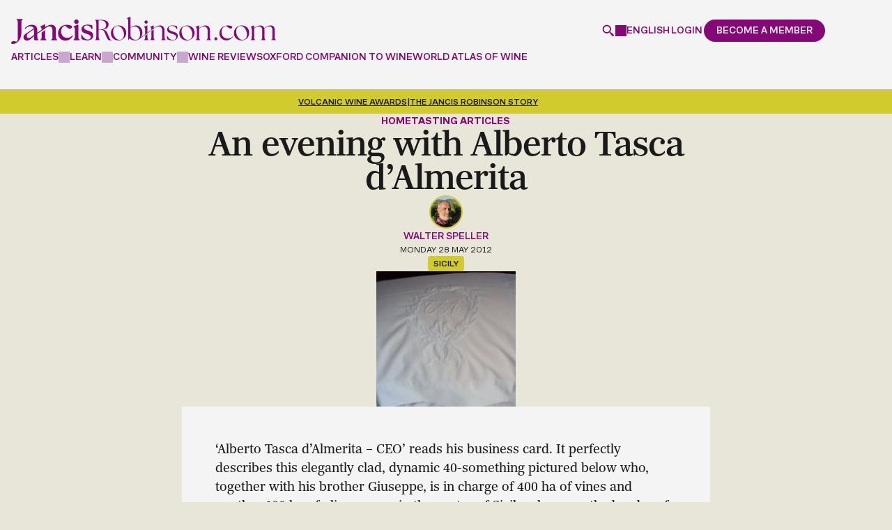

--- FILE ---
content_type: text/html; charset=UTF-8
request_url: https://www.jancisrobinson.com/articles/an-evening-with-alberto-tasca-dalmerita
body_size: 27889
content:
<!doctype html>
<html  lang="en" dir="ltr" prefix="og: https://ogp.me/ns#">
  <head>
    <meta charset="utf-8" />
<noscript><style>form.antibot * :not(.antibot-message) { display: none !important; }</style>
</noscript><style>/* @see https://github.com/aFarkas/lazysizes#broken-image-symbol */.js img.lazyload:not([src]) { visibility: hidden; }/* @see https://github.com/aFarkas/lazysizes#automatically-setting-the-sizes-attribute */.js img.lazyloaded[data-sizes=auto] { display: block; width: 100%; }</style>
<link rel="canonical" href="https://www.jancisrobinson.com/articles/an-evening-with-alberto-tasca-dalmerita" />
<meta name="robots" content="max-snippet:256" />
<meta property="og:type" content="article" />
<meta property="og:url" content="https://www.jancisrobinson.com/articles/an-evening-with-alberto-tasca-dalmerita" />
<meta property="og:title" content="An evening with Alberto Tasca d’Almerita" />
<meta property="og:image" content="https://www.jancisrobinson.com/jancis-public/legacy/images/articles/b24434a78a6f6b2a633bc11e32c3e2637.jpg" />
<meta property="og:image:width" content="1200" />
<meta property="og:image:height" content="630" />
<meta property="og:updated_time" content="2024-07-08T05:12:31+0100" />
<meta property="article:published_time" content="2012-05-28T09:31:00+0100" />
<meta property="article:modified_time" content="2024-07-08T05:12:31+0100" />
<meta name="sentry-trace" content="cd569485629041f98e582e889ae7ce12-dde735ff5ab6411c" />
<meta name="Generator" content="Drupal 9 (https://www.drupal.org)" />
<meta name="MobileOptimized" content="width" />
<meta name="HandheldFriendly" content="true" />
<meta name="viewport" content="width=device-width, initial-scale=1, minimum-scale=1, user-scalable=yes" />
<script src="https://cdn-ukwest.onetrust.com/scripttemplates/otSDKStub.js" type="text/javascript" charset="UTF-8" data-domain-script="0193b72b-fec1-7e5e-a649-a7412f6e3931"></script>
<script type="text/javascript">function OptanonWrapper() { }</script>
<script>window.dataLayer = window.dataLayer || []; window.dataLayer.push({"content_language":"en","content_type":"article","content_categories":["tasting-articles"],"content_paywalled":true,"content_paywalled_corrected":true,"content_author_ids":["150"],"content_id":"123294"});</script>
<script type="application/ld+json">{
    "@context": "https://schema.org",
    "@graph": [
        {
            "@type": "Article",
            "headline": "An evening with Alberto Tasca d’Almerita",
            "image": {
                "@type": "ImageObject",
                "representativeOfPage": "True",
                "url": "/jancis-public/legacy/images/articles/b24434a78a6f6b2a633bc11e32c3e2637.jpg"
            },
            "datePublished": "2012-05-28T09:31:00+0100",
            "dateModified": "2024-07-08T05:12:31+0100",
            "hasPart": {
                "@type": "WebPageElement",
                "isAccessibleForFree": "False",
                "cssSelector": ".paywalled-content",
                "datePublished": "2012-05-28T09:31:00+0100"
            },
            "isAccessibleForFree": "False",
            "author": {
                "@type": "Person",
                "@id": "https://www.jancisrobinson.com/author/walter-speller",
                "name": "Walter Speller",
                "url": "https://www.jancisrobinson.com/author/walter-speller"
            },
            "publisher": {
                "@type": "Organization",
                "@id": "https://www.jancisrobinson.com",
                "name": "Jancis Robinson"
            },
            "mainEntityOfPage": "https://www.jancisrobinson.com/articles/an-evening-with-alberto-tasca-dalmerita"
        }
    ]
}</script>
<link rel="preload" as="image" imagesrcset="/jancis-public/styles/article_extra_large_1x/public/legacy/images/articles/b24434a78a6f6b2a633bc11e32c3e2637.jpg 1x,/s3/files/styles/article_extra_large_2x/public/legacy/images/articles/b24434a78a6f6b2a633bc11e32c3e2637.jpg 2x" media="all and (min-width: 1280px)" />
<link rel="preload" as="image" imagesrcset="/jancis-public/styles/article_large_1x/public/legacy/images/articles/b24434a78a6f6b2a633bc11e32c3e2637.jpg 1x,/s3/files/styles/article_large_2x/public/legacy/images/articles/b24434a78a6f6b2a633bc11e32c3e2637.jpg 2x" media="all and (min-width: 1024px)" />
<link rel="preload" as="image" imagesrcset="/jancis-public/styles/article_medium_1x/public/legacy/images/articles/b24434a78a6f6b2a633bc11e32c3e2637.jpg 1x,/s3/files/styles/article_medium_2x/public/legacy/images/articles/b24434a78a6f6b2a633bc11e32c3e2637.jpg 2x" media="all and (min-width: 744px)" />
<link rel="preload" as="image" imagesrcset="/jancis-public/styles/article_small_1x/public/legacy/images/articles/b24434a78a6f6b2a633bc11e32c3e2637.jpg 1x,/s3/files/styles/article_small_2x/public/legacy/images/articles/b24434a78a6f6b2a633bc11e32c3e2637.jpg 2x" media="all and (min-width: 480px)" />
<link rel="alternate" hreflang="x-default" href="https://www.jancisrobinson.com/articles/an-evening-with-alberto-tasca-dalmerita" />
<link rel="alternate" hreflang="en" href="https://www.jancisrobinson.com/articles/an-evening-with-alberto-tasca-dalmerita" />
<link rel="alternate" hreflang="ja" href="https://www.jancisrobinson.com/ja/articles/an-evening-with-alberto-tasca-dalmerita" />
<link rel="alternate" hreflang="zh-hans" href="https://www.jancisrobinson.com/zh-hans/articles/an-evening-with-alberto-tasca-dalmerita" />
<link rel="icon" href="/profiles/jancisrobinson/themes/merlot_basic/favicon.ico" type="image/vnd.microsoft.icon" />

    <title>An evening with Alberto Tasca d’Almerita | Jancis Robinson</title>
    <link
      rel="preconnect"
      href="https://use.typekit.net"
    />
    <link
      rel="preconnect"
      href="https://p.typekit.net"
    />
    <link
      rel="preload"
      href="https://use.typekit.net/byg2wgw.css"
      as="style"
      onload="this.onload=null;this.rel='stylesheet'"
    />
    <noscript>
      <link
        rel="stylesheet"
        href="https://use.typekit.net/byg2wgw.css"
      />
    </noscript>
    <link
      rel="icon"
      type="image/png"
      href="/profiles/jancisrobinson/themes/merlot_basic/favicon-96x96.png"
      sizes="96x96"
    />
    <link
      rel="icon"
      type="image/svg+xml"
      href="/profiles/jancisrobinson/themes/merlot_basic/favicon.svg"
    />
    <link
      rel="shortcut icon"
      href="/profiles/jancisrobinson/themes/merlot_basic/favicon.ico"
    />
    <link
      rel="apple-touch-icon"
      sizes="180x180"
      href="/profiles/jancisrobinson/themes/merlot_basic/apple-touch-icon.png"
    />
    <meta
      name="apple-mobile-web-app-title"
      content="Jancis"
    />
    <link
      rel="manifest"
      href="/profiles/jancisrobinson/themes/merlot_basic/site.webmanifest"
    />
    <link rel="stylesheet" media="all" href="/jancis-public/css/css_sypj77ifwcaiekd2VMZkSFl87r1XI_F4-NqGVJXBo6I.css" />
<link rel="stylesheet" media="all" href="/jancis-public/css/css_AqXEBAbiLp93yic1pfwB8xa4WHtFjdkqo5vPuxyGXmE.css" />
<link rel="stylesheet" media="print" href="/jancis-public/css/css_IJfiiGaUdbO9K4f7LekBYF996AwqqFVX3SqtPB0Mn-U.css" />

    <script type="application/json" data-drupal-selector="drupal-settings-json">{"path":{"baseUrl":"\/","scriptPath":null,"pathPrefix":"","currentPath":"node\/123294","currentPathIsAdmin":false,"isFront":false,"currentLanguage":"en"},"pluralDelimiter":"\u0003","suppressDeprecationErrors":true,"ajaxPageState":{"libraries":"ajax_loader\/ajax_loader.throbber,antibot\/antibot.form,calendar\/calendar.theme,core\/drupal.form,core\/internal.jquery.form,core\/normalize,core\/picturefill,extlink\/drupal.extlink,google_tag\/gtag,google_tag\/gtag.ajax,google_tag\/gtm,jr_admin\/admin,jr_admin\/self_sort,jr_content_blocks\/inline_global_search,jr_content_blocks\/time_distance,jr_stripe\/pricing-table,layout_discovery\/onecol,lazy\/lazy,merlot_basic\/article,merlot_basic\/global,merlot_basic\/messages,merlot_basic\/social-modal,merlot_basic\/user-dialog,raven\/raven,simple_recaptcha\/simple_recaptcha_v3,system\/base,user\/drupal.user,webform\/webform.ajax,webform\/webform.element.details.save,webform\/webform.element.details.toggle,webform\/webform.element.message,webform\/webform.form","theme":"merlot_basic","theme_token":null},"ajaxTrustedUrl":{"form_action_p_pvdeGsVG5zNF_XLGPTvYSKCf43t8qZYSwcfZl2uzM":true,"\/articles\/an-evening-with-alberto-tasca-dalmerita?ajax_form=1":true},"gtm":{"tagId":null,"settings":{"data_layer":"dataLayer","include_classes":false,"allowlist_classes":"google\nnonGooglePixels\nnonGoogleScripts\nnonGoogleIframes","blocklist_classes":"customScripts\ncustomPixels","include_environment":false,"environment_id":"","environment_token":""},"tagIds":["GTM-P3X23FWH"]},"gtag":{"tagId":"","consentMode":false,"otherIds":[],"events":[],"additionalConfigInfo":[]},"ajax":{"edit-submit--6":{"callback":"_jr_user_ajax_form_submit","event":"click","#attributes":{"class":["use-ajax"]},"progress":{"type":"throbber","message":"Submitting..."},"url":"\/articles\/an-evening-with-alberto-tasca-dalmerita?ajax_form=1","dialogType":"ajax","submit":{"_triggering_element_name":"op","_triggering_element_value":"Continue"}},"edit-submit--5":{"callback":"_jr_user_ajax_form_submit","event":"click","#attributes":{"class":["use-ajax"]},"progress":{"type":"throbber","message":"Submitting..."},"url":"\/articles\/an-evening-with-alberto-tasca-dalmerita?ajax_form=1","dialogType":"ajax","submit":{"_triggering_element_name":"op","_triggering_element_value":"Submit"}},"edit-submit--4":{"callback":"_jr_user_ajax_form_submit","event":"click","#attributes":{"class":["use-ajax"]},"progress":{"type":"throbber","message":"Submitting..."},"url":"\/articles\/an-evening-with-alberto-tasca-dalmerita?ajax_form=1","dialogType":"ajax","submit":{"_triggering_element_name":"op","_triggering_element_value":"Create new account"}},"edit-submit--3":{"callback":"_jr_user_ajax_form_submit","event":"click","#attributes":{"class":["use-ajax"]},"progress":{"type":"throbber","message":"Submitting..."},"url":"\/articles\/an-evening-with-alberto-tasca-dalmerita?ajax_form=1","dialogType":"ajax","submit":{"_triggering_element_name":"op","_triggering_element_value":"Log in"}},"edit-actions-submit--2":{"callback":"::submitAjaxForm","event":"click","effect":"fade","speed":500,"progress":{"type":"throbber","message":""},"disable-refocus":true,"url":"\/articles\/an-evening-with-alberto-tasca-dalmerita?ajax_form=1","dialogType":"ajax","submit":{"_triggering_element_name":"op","_triggering_element_value":"Sign Up"}},"edit-actions-submit":{"callback":"::submitAjaxForm","event":"click","effect":"fade","speed":500,"progress":{"type":"throbber","message":""},"disable-refocus":true,"url":"\/articles\/an-evening-with-alberto-tasca-dalmerita?ajax_form=1","dialogType":"ajax","submit":{"_triggering_element_name":"op","_triggering_element_value":"Sign Up"}}},"simple_recaptcha_v3":{"sitekey":"6LdNJNAqAAAAAA3GEl_LUTR6jUszyuZuHGdxRNk3","forms":{"user_pass":{"form_id":"user_pass","score":50,"error_message":null,"action":"user_pass"},"user_register_form":{"form_id":"user_register_form","score":50,"error_message":null,"action":"user_register_form"},"user_login_form":{"form_id":"user_login_form","score":50,"error_message":null,"action":"user_login_form"}}},"password":{"confirmTitle":"Passwords match:","confirmSuccess":"yes","confirmFailure":"no","showStrengthIndicator":true,"strengthTitle":"Password strength:","hasWeaknesses":"Recommendations to make your password stronger:","tooShort":"Make it at least 12 characters","addLowerCase":"Add lowercase letters","addUpperCase":"Add uppercase letters","addNumbers":"Add numbers","addPunctuation":"Add punctuation","sameAsUsername":"Make it different from your username","weak":"Weak","fair":"Fair","good":"Good","strong":"Strong","username":""},"ajaxLoader":{"markup":"\u003Cdiv class=\u0022ajax-throbber sk-three-bounce\u0022\u003E\n              \u003Cdiv class=\u0022sk-child sk-bounce1\u0022\u003E\u003C\/div\u003E\n              \u003Cdiv class=\u0022sk-child sk-bounce2\u0022\u003E\u003C\/div\u003E\n              \u003Cdiv class=\u0022sk-child sk-bounce3\u0022\u003E\u003C\/div\u003E\n            \u003C\/div\u003E","hideAjaxMessage":true,"alwaysFullscreen":true,"throbberPosition":"body"},"lazy":{"lazysizes":{"lazyClass":"lazyload","loadedClass":"lazyloaded","loadingClass":"lazyloading","preloadClass":"lazypreload","errorClass":"lazyerror","autosizesClass":"lazyautosizes","srcAttr":"data-src","srcsetAttr":"data-srcset","sizesAttr":"data-sizes","minSize":40,"customMedia":[],"init":true,"expFactor":1.5,"hFac":0.8,"loadMode":2,"loadHidden":true,"ricTimeout":0,"throttleDelay":125,"plugins":[]},"placeholderSrc":"","preferNative":false,"minified":true,"libraryPath":"\/libraries\/lazysizes"},"raven":{"options":{"dsn":"https:\/\/5d988f99828a2b174129273599cb2910@o4508218478493696.ingest.us.sentry.io\/4508365463552000","environment":"production","integrations":[],"autoSessionTracking":false,"sendClientReports":false},"showReportDialog":false},"data":{"extlink":{"extTarget":true,"extTargetNoOverride":true,"extNofollow":false,"extNoreferrer":false,"extFollowNoOverride":false,"extClass":"0","extLabel":"(link is external)","extImgClass":false,"extSubdomains":true,"extExclude":"","extInclude":"","extCssExclude":"","extCssExplicit":"","extAlert":false,"extAlertText":"This link will take you to an external web site. We are not responsible for their content.","mailtoClass":"0","mailtoLabel":"(link sends email)","extUseFontAwesome":false,"extIconPlacement":"append","extFaLinkClasses":"fa fa-external-link","extFaMailtoClasses":"fa fa-envelope-o","whitelistedDomains":["bbcmaestro.com"]}},"antibot":{"forms":{"webform-submission-newsletter-compact-node-123294-add-form":{"id":"webform-submission-newsletter-compact-node-123294-add-form","key":"0UfxX66MAMsXxCt-yeKDrnuuX3hfNW8tvhrq27XkNfS"},"webform-submission-newsletter-widget-node-123294-add-form":{"id":"webform-submission-newsletter-widget-node-123294-add-form","key":"8CQ5E9bNxFCIlI5y7QXxX0uia_9GCfPdzJpnEuUVVhY"}}},"jr_stripe_pricing_table":{"plan_type":"consumer","highlighted_plans":["premium","business"],"pricing_data":{"premium":{"monthly":{"GBP":{"price":10,"formatted_price":"\u00a310"},"USD":{"price":15,"formatted_price":"$15"},"EUR":{"price":11,"formatted_price":"\u20ac11"},"JPY":{"price":2000,"formatted_price":"\u00a52,000"},"CNY":{"price":99,"formatted_price":"\u00a599"}},"annually":{"GBP":{"price":99,"formatted_price":"\u00a399"},"USD":{"price":135,"formatted_price":"$135"},"EUR":{"price":119,"formatted_price":"\u20ac119"},"JPY":{"price":20000,"formatted_price":"\u00a520,000"},"CNY":{"price":949,"formatted_price":"\u00a5949"}}},"inner_circle":{"GBP":{"price":199,"formatted_price":"\u00a3199"},"USD":{"price":249,"formatted_price":"$249"},"EUR":{"price":249,"formatted_price":"\u20ac249"},"JPY":{"price":40000,"formatted_price":"\u00a540,000"},"CNY":{"price":1899,"formatted_price":"\u00a51,899"}},"student":{"monthly":{"GBP":{"price":7,"formatted_price":"\u00a37"},"USD":{"price":9,"formatted_price":"$9"},"EUR":{"price":9,"formatted_price":"\u20ac9"},"JPY":{"price":1400,"formatted_price":"\u00a51,400"},"CNY":{"price":67,"formatted_price":"\u00a567"}},"annually":{"GBP":{"price":49,"formatted_price":"\u00a349"},"USD":{"price":59,"formatted_price":"$59"},"EUR":{"price":59,"formatted_price":"\u20ac59"},"JPY":{"price":9900,"formatted_price":"\u00a59,900"},"CNY":{"price":469,"formatted_price":"\u00a5469"}}},"professional":{"GBP":{"price":229,"formatted_price":"\u00a3229"},"USD":{"price":299,"formatted_price":"$299"},"EUR":{"price":269,"formatted_price":"\u20ac269"},"JPY":{"price":46000,"formatted_price":"\u00a546,000"},"CNY":{"price":2199,"formatted_price":"\u00a52,199"}},"business":{"base":{"GBP":{"price":349,"formatted_price":"\u00a3349"},"USD":{"price":399,"formatted_price":"$399"},"EUR":{"price":399,"formatted_price":"\u20ac399"},"JPY":{"price":70000,"formatted_price":"\u00a570,000"},"CNY":{"price":3339,"formatted_price":"\u00a53,339"}},"additional_seat":{"GBP":{"price":69,"formatted_price":"\u00a369"},"USD":{"price":89,"formatted_price":"$89"},"EUR":{"price":79,"formatted_price":"\u20ac79"},"JPY":{"price":14000,"formatted_price":"\u00a514,000"},"CNY":{"price":659,"formatted_price":"\u00a5659"}}},"educator":{"base":{"GBP":{"price":499,"formatted_price":"\u00a3499"},"USD":{"price":649,"formatted_price":"$649"},"EUR":{"price":549,"formatted_price":"\u20ac549"},"JPY":{"price":100800,"formatted_price":"\u00a5100,800"},"CNY":{"price":4779,"formatted_price":"\u00a54,779"}},"additional_seat":{"GBP":{"price":39,"formatted_price":"\u00a339"},"USD":{"price":49,"formatted_price":"$49"},"EUR":{"price":45,"formatted_price":"\u20ac45"},"JPY":{"price":8000,"formatted_price":"\u00a58,000"},"CNY":{"price":369,"formatted_price":"\u00a5369"}},"included_seats":10}},"supported_currencies":{"GBP":{"code":"GBP","symbol":"\u00a3","name":"British Pound"},"USD":{"code":"USD","symbol":"$","name":"US Dollar"},"EUR":{"code":"EUR","symbol":"\u20ac","name":"Euro"},"JPY":{"code":"JPY","symbol":"\u00a5","name":"Yen"},"CNY":{"code":"CNY","code_display":"RMB","symbol":"\u00a5","name":"Renminbi"}},"current_currency":"USD","can_change_currency":true,"promotion_active":false,"promotion_discount_percent":0},"jr_stripe":{"publishable_key":"pk_live_51NH6jTI7DcIGsvm3rWx0o3X3sAAMX9R1lOBXK9d1ilJmZ709PWNCO5rTp6ZClStQFqXJXzxA1UShc8prhCnfwhFa00SWtIGQYv"},"user":{"uid":0,"permissionsHash":"3750ef89e79cdb55644a1fef5c2a00ea3d00fdfac27166eeaf38199b7226d4af"}}</script>
<script src="/jancis-public/js/js_AFRET1TPk-wvoaSufIlDpDvtr20L_7Ns3B9negIiZ2Q.js"></script>
<script src="/modules/contrib/google_tag/js/gtm.js?t9b84r"></script>
<script src="/modules/contrib/google_tag/js/gtag.js?t9b84r"></script>

  </head>
            <body  class="page-articles-an-evening-with-alberto-tasca-dalmerita section-articles jr-non-members role--anonymous">
    <noscript><iframe src="https://www.googletagmanager.com/ns.html?id=GTM-P3X23FWH"
                  height="0" width="0" style="display:none;visibility:hidden"></iframe></noscript>

        <div class="header__spacer" data-header-spacer-target></div>
<header
  id="header"
  class="header"
  role="banner"
  data-js-header
  data-header-spacer-source
>
  <div class="header__container">
    <div class="header__body">
            <a
        href="/"
        class="header__logo"
        title="Jancis Robinson"
        aria-label="Jancis Robinson homepage"
      >
        <svg viewBox="0 0 789.88000488 82.06985474" xmlns="http://www.w3.org/2000/svg"><g fill="currentColor"><path d="m16.16000366 9.15988159.41000366.14001465c2.47999573.82998657 3.19999695 2.98001099 3.19999695 9.61999512v45.11999512c0 8.33001709-2.16999817 10.25-3.5 11.17999268l-2.63000488-.54998779c-3.6499939-.77001953-5.30999756-1.11999512-7.3500061-1.11999512-3.75999451 0-6.28999329 2.83001709-6.28999329 5.47998047 0 3.03997803 2.74000549 3.03997803 4.94000244 3.03997803 14.07000732 0 25.50999451-14.9699707 25.50999451-33.35998535v-29.7800293c0-6.64001465.72000122-8.79998779 3.19999695-9.61999512l.41000366-.14001465v-2.29998779h-17.8999939v2.29998779-.00994873z"/><path d="m44.80999756 50.43984985c-4.36999512 2.90997314-7.63000488 5.32000732-8.13000488 10.51000977-.71000671 7.29998779 4.75 11.14001465 11.47000122 11.14001465s12.99000549-7.86999512 19.63999939-13.40002441v8.2800293c0 2.69000244 1.55000305 4.2199707 4.22000122 4.2199707h9.63000488v-2.29998779l-.41999817-.14001465c-2.47999573-.82000732-3.19000244-2.97998047-3.19000244-9.60998535v-7.59997559c.13999939-.09997559 26.75-18.78997803 28.33000183-19.82000732 1.57000732-1.0300293 3.19999695-2.13000488 5.06001282-2.46002197.72000122-.13000488 1.45001221-.19000244 2.17001343-.19000244 6.20001221 0 9.6000061 4.35998535 9.6000061 12.29998779v17.7800293c0 6.63000488-.70999146 8.78997803-3.19000244 9.60998535l-.42001343.14001465v2.29998779h17.63000488v-2.29998779l-.42001343-.14001465c-2.48001099-.82000732-3.19000244-2.97998047-3.19000244-9.60998535v-19.40002441c0-12.82000732-7.89001465-15.51000977-14.51000977-15.51000977-5.01998901 0-10.22000122 1.9699707-15.8500061 5.96002197h-.02000427c-.66000366.47998047-1.3500061 1-2.02999878 1.5v-7.65002441l-1.41999817-1.14001465-12.61000061 6.59997559v1.95001221l.55000305.08001709c1.88000488.4699707 3.05999756 1.60998535 3.05999756 6.85998535v.90997314l-12.75999451 8.94000244v-6.52001953c0-11.59002686-5.6000061-17.48999023-16.66999817-17.48999023-7.78999329 0-15.13999939 3.77001953-20.69000244 10.60998535l-.3500061.42999268 1.78999329 1.63000488.3999939-.47998047c4.19999695-5.02001953 8.81999207-7.46002197 14.1499939-7.46002197s9.28999329 1.48999023 10.66000366 6.29998779m.490036 20.1101074c-.30000305.20001221-.69000244.48999023-1.21000671.84002686-3.22000122 2.20001221-9.75 8.07000732-13.86000061 8.07000732-2.61000061 0-6.00999451-.72998047-6.00999451-6.4699707 0-4.25 2.36999512-6.75 6.88000488-9.91998291 4.11000061-2.86999512 11.6499939-8.16998291 14.13999939-9.90997314.03999329.59002686.07000732 2.05999756.07000732 2.71002197v14.67999268l-.01000977-.00012207z"/><path d="m101.19999695 59.17990112v-19.15997314c-3.30999756 2.42999268-6.82000732 5.02001953-10.41000366 7.77001953v11.39001465c0 6.64001465-.72000122 8.79998779-3.19999695 9.63000488l-.41000366.14001465v2.29998779h17.63000488v-2.29998779l-.41000366-.14001465c-2.47999573-.83001709-3.19999695-2.98999023-3.19999695-9.63000488z"/><path d="m182.26998901 56.69985962c-4.10998535 4.59997559-9.20999146 6.92999268-15.16000366 6.92999268-10.80999756 0-18.07998657-7.88000488-18.07998657-19.60998535 0-8.65997314 5.07000732-15.72998047 12.1000061-16.95001221 6.8999939 6.60998535 11.01998901 9.42999268 13.73999023 9.42999268 3.1499939 0 6.73999023-3.45001221 6.73999023-6.4699707 0-3.2199707-7.3999939-5.75-16.8500061-5.75-15.63000488 0-24.97000122 12.9699707-24.97000122 25.51000977 0 14.67999268 11.05999756 22.34997559 21.98999023 22.34997559s18.10998535-7.51000977 22.26000977-13.80999756l.26000977-.39001465-1.57000732-1.75-.45001221.5-.00997925.01000977z"/><path d="m200.38000488 58.70986938v-34.03997802l-1.41000366-1.13000488-12.60998535 5.53997803v2.04998779l.35998535.15997314c1.89001465.83001709 3.25 1.42999268 3.25 6.66998291v20.76000977c0 6.64001465-.72000122 8.79998779-3.20001221 9.63000488l-.41000366.14001465v2.29998779h17.63000488v-2.29998779l-.41000366-.14001465c-2.48001099-.83001709-3.20001221-2.98999023-3.20001221-9.63000488l.00003052-.00994873z"/><path d="m194.63000488 21.76986694c3.77999878 0 6.73999023-2.96002197 6.73999023-6.73999023s-2.8999939-6.82998657-6.73999023-6.82998657-6.73999023 3-6.73999023 6.82998657c0 3.82995605 2.95999146 6.73999023 6.73999023 6.73999023z"/><path d="m230.20999146 42.25985718-1.08999634-.36999512c-8.27999878-2.76000977-12.22000122-4.85998535-12.22000122-9.34997559 0-3.67999268 3.60998535-6.25 8.77999878-6.25 5.89001465 0 11.52999878 4.11999512 14.70999146 10.76000977l.20001221.40997314 2.05999756-.34002686-.48999023-10.84997559-.35998535-.15002441c-3.33999634-1.38000488-8.95001221-2.29998779-13.95001221-2.29998779-13.42999268 0-18.20001221 7.41998291-18.20001221 13.7800293 0 8.72998047 6.54000854 11.39001465 15.76998901 14.20001221 7.98001099 2.47998047 12.02999878 4.69000244 12.02999878 9.89001465 0 1.7800293-.73001099 3.47998047-2.04998779 4.7800293-1.6000061 1.57000732-3.92001343 2.41998291-6.54998779 2.38000488-7.27999878-.08001709-13.79000854-5.34997559-17.86999512-14.44000244l-.20001221-.44000244-1.8999939.38000488.97000122 12.65002441.25.15997314c3.04000854 2 9.20999146 4.34002686 16.57998657 4.34002686 13.29000854 0 18.01998901-7.85998535 18.01998901-15.2199707 0-9.17999268-7.69000244-11.75-14.48001099-14.01000977l-.00997925-.01013184z"/><path d="m289.8999939 56.33987427c-4.20001221-10.76000977-5.85998535-16.09997559-16.61999512-17.5 11.36999512-1.30999756 17.32000732-7.52001953 17.32000732-15.75 0-7.78997803-5.25-13.6499939-23.01000977-13.6499939h-17.23999023v1.14001465c2.63000488.79000854 3.5 2.80001831 3.5 9.97000122v39.02001953c0 7.16998291-.86999512 9.19000244-3.5 9.9699707v1.14001465h14.17001343v-1.14001465c-2.70999146-.78997803-3.5-2.79998779-3.5-9.9699707v-20.4699707h5.6000061c10.5 0 11.20001221 6.11999512 16.26998901 18.20001221 3.8500061 9.09997559 5.25 14 11.98999023 14 1.75 0 4.01998901-.16998291 5.33999634-.60998535v-1.04998779c-.44000244.09002686-.88000488.09002686-1.3999939.09002686-2.98001099 0-4.73001099-2.89001465-8.92001343-13.39001465v-.00012207zm-28.88000489-18.5499878v-26.85998535l4.10998535-.17001343c12.95001221 0 18.01998901 6.56002808 18.01998901 14.3500061s-4.73001099 12.69000244-14.79000854 12.69000244h-7.3500061l.01004028-.01000977z"/><path d="m320.41000366 26.31985474c-11.98999023 0-22.92001343 9.45001221-22.92001343 23.09997559 0 15.2199707 11.80999756 22.14001465 22.92001343 22.14001465 10.32000732 0 22.83999634-8.04998779 22.83999634-23.01000977s-11.98999023-22.2199707-22.83999634-22.2199707zm2.61999512 43.40002441c-11.64001465 0-18.80999756-14.16998291-18.80999756-25.28997803 0-8.75 4.01998901-16.09997559 12.95001221-16.45001221 11.45999146-.60998535 19.42001343 14.44000244 19.42001343 25.7199707 0 8.48999023-4.20001221 16.01000977-13.55999756 16.01000977z"/><path d="m402.51000977 20.89987183c2.71002197 0 4.80999756-2.19000244 4.80999756-4.80999756 0-2.79998779-2.01000977-4.8999939-4.80999756-4.8999939s-4.80999756 2.1000061-4.80999756 4.8999939c0 2.61999512 2.09997559 4.80999756 4.80999756 4.80999756z"/><path d="m406.45001221 59.56985474v-7.48999023l-6.82000732 5.08001709v2.40997314c0 7.16998291-.78997803 9.19000244-3.5 9.9699707v1.14001465h13.82000732v-1.14001465c-2.61999512-.78997803-3.5-2.79998779-3.5-9.9699707z"/><path d="m425.14001465 59.56985474v-21.40002441l-6.83001709 5.08001709v16.32000732c0 7.16998291-.78997803 9.19000244-3.5 9.9699707v1.14001465h13.82000732v-1.14001465c-2.63000488-.78997803-3.5-2.79998779-3.5-9.9699707z"/><path d="m457.51000977 59.56985474v-18.02001953c0-10.23999023-5.25-15.2199707-13.82000732-15.2199707-6.73999023 0-13.4699707 3.94000244-18.54998779 8.04998779v-7.52001953l-.70001221-.60998535-9.61999512 4.20001221v.96002197c2.44000244 1.04998779 3.48999023 1.91998291 3.5 7.97998047l-11.85998535 8.83001709v-21.35998535l-.70001221-.60998535-9.61999512 4.20001221v.96002197c2.45001221 1.04998779 3.5 1.91998291 3.5 8.04998779v13.84002686l-10.48999023 7.80999756c-.90997314.67999268-1.84002686 1.34002686-2.78997803 1.97998047 3.2800293-4.29998779 4.97998047-9.78997803 4.97998047-15.40997314 0-12.34002686-7.96002197-21.34997559-19.07000732-21.34997559-6.04000854 0-11.72000122 2.79998779-16.35998535 5.95001221v-31.67001345l-.79000854-.60998535-9.54000854 4.20001221v.95999146c2.35998535 1.04998779 3.5 1.92001343 3.5 8.04998779v57.47998047h.86999512l2.89001465-5.69000244c3.1499939 3.40997314 9.19000244 6.4699707 15.75 6.4699707 5.46002197 0 9.66998291-1.59997559 13.57000732-3.95001221 2.86999512-1.65002441 5.23999023-3.57000732 7.72998047-5.41998291l13.17999268-9.84002686 3.39001465-2.5300293 18.71002197-13.97998047c4.88000488-3.58001709 9.16998291-6.54998779 13.97998047-6.54998779 7.70001221 0 11.54998779 4.98999023 11.54998779 14.09002686v16.27001953c0 7.16998291-.78997803 9.19000244-3.5 9.9699707v1.14001465h13.82000732v-1.14001465c-2.63000488-.78997803-3.5-2.79998779-3.5-9.9699707l-.01000977.0098877zm-86.13000489 10.15002441c-8.04998779 0-15.48999023-7.52001953-15.48999023-13.82000732v-22.30999756c3.58999634-2.45001221 7.70001221-4.36999512 12.25-4.36999512 12.34002686 0 16.71002197 13.82000732 16.71002197 23.53997803s-4.36999512 16.9699707-13.4699707 16.9699707z"/><path d="m482.51000977 44.86990356c-6.90997314-2.27001953-12.51000977-4.54998779-12.51000977-10.05999756 0-4.46002197 3.84997559-7.34997559 9.79998779-7.34997559s11.80999756 4.02001953 14.60998535 10.32000732l.86999512-.16998291-.34997559-8.91998291c-2.71002197-1.14001465-7.86999512-2.35998535-13.55999756-2.35998535-10.15002441 0-15.91998291 5.34002686-15.91998291 12.25 0 7.96002197 5.95001221 10.23999023 14.26000977 12.85998535 6.73999023 2.19000244 12.85998535 4.20001221 12.85998535 10.5 0 4.90002441-4.0300293 8.14001465-9.45001221 8.14001465-7.96002197-.09002686-14.16998291-5.07000732-17.84997559-13.39001465l-.78997803.16998291.78997803 10.59002686c2.89001465 1.91998291 8.91998291 4.02001953 15.91998291 4.02001953 10.5-.09002686 16.01000977-6.29998779 16.01000977-13.65002441 0-8.75-8.04998779-10.76000977-14.70001221-12.95001221l.01000977-.00006104z"/><path d="m524.47998047 26.31985474c-11.98999023 0-22.91998291 9.45001221-22.91998291 23.09997559 0 15.2199707 11.80999756 22.14001465 22.91998291 22.14001465 10.32000732 0 22.84002686-8.04998779 22.84002686-23.01000977s-11.98999023-22.2199707-22.84002686-22.2199707zm2.63000488 43.40002441c-11.64001465 0-18.80999756-14.16998291-18.80999756-25.28997803 0-8.75 4.02001953-16.09997559 12.95001221-16.45001221 11.46002197-.60998535 19.41998291 14.44000244 19.41998291 25.7199707 0 8.48999023-4.20001221 16.01000977-13.55999756 16.01000977z"/><path d="m593.03997803 59.56985474v-18.02001953c0-10.23999023-5.25-15.2199707-13.82000732-15.2199707-6.73999023 0-13.4699707 3.94000244-18.54998779 8.04998779v-7.52001953l-.70001221-.60998535-9.61999512 4.20001221v.96002197c2.45001221 1.04998779 3.5 1.91998291 3.5 8.04998779v20.11999512c0 7.16998291-.78997803 9.19000244-3.5 9.9699707v1.14001465h13.82000732v-1.14001465c-2.63000488-.78997803-3.5-2.79998779-3.5-9.9699707v-23.79998779c4.46002197-3.66998291 9.19000244-6.55999756 14-6.55999756 7.70001221 0 11.54998779 4.98999023 11.54998779 14.09002686v16.27001953c0 7.16998291-.78997803 9.19000244-3.5 9.9699707v1.14001465h13.82000732v-1.14001465c-2.63000488-.78997803-3.5-2.79998779-3.5-9.9699707v-.0100708z"/><path d="m606.20001221 66.45986938c0-2.5300293 2.09002686-4.63000488 4.53997803-4.63000488s4.45001221 2.09997559 4.45001221 4.63000488-2.01000977 4.71002197-4.45001221 4.71002197-4.53997803-2.17999268-4.53997803-4.71002197z"/><path d="m621.39001465 50.04989624c0-13.78997803 11-23.75 23.75-23.75 8.38000488 0 14.84002686 2.35998535 14.84002686 4.7199707 0 2.01000977-2.71002197 4.71002197-5.5 4.71002197-2.17999268 0-6.28997803-2.5300293-13.27001953-8.0300293-8.11999512 1.40002441-13.61999512 8.64001465-13.61999512 18.07000732 0 11.96002197 7.41998291 20.16998291 18.77001953 20.16998291 6.7199707 0 11.52001953-3.05999756 15.53997803-7.59997559l.78997803.78997803c-4.45001221 6.10998535-11.26000977 12.30999756-20.59997559 12.30999756-10.13000488 0-20.69000244-7.33001709-20.69000244-21.39001465l-.01000977.00006104z"/><path d="m664.52001953 49.34988403c0-13.61999512 10.90997314-23.04998779 22.86999512-23.04998779 10.83001709 0 22.78997803 6.64001465 22.78997803 22.17999268s-12.47998047 22.96002197-22.78997803 22.96002197c-11.09002686 0-22.86999512-6.90002441-22.86999512-22.09002686zm39.0199585 4.27996826c0-11.26000977-7.94000244-26.2800293-19.38000488-25.66998291-8.90002441.34997559-12.91998291 7.67999268-12.91998291 16.40997314 0 11.09002686 7.15997314 25.22998047 18.77001953 25.22998047 9.34002686 0 13.5300293-7.51000977 13.5300293-15.97998047z"/><path d="m714.53997803 69.42990112c2.71002197-.78997803 3.48999023-2.78997803 3.48999023-9.95001221v-20.08001709c0-6.10998535-1.13000488-6.97998047-3.48999023-8.0300293v-.96002197l9.51000977-4.19000244.78997803.60998535v7.41998291c5.23999023-4.19000244 11.78997803-7.94000244 18.07000732-7.94000244s10.55999756 2.61999512 12.14001465 8.21002197c5.23999023-4.19000244 11.96002197-8.21002197 18.51000977-8.21002197 8.4699707 0 12.83001709 4.63000488 12.83001709 14.48999023v18.67999268c0 7.15997314.86999512 9.16998291 3.48999023 9.95001221v1.13000488h-13.78997803v-1.13000488c2.71002197-.78997803 3.48999023-2.78997803 3.48999023-9.95001221v-17.10998535c0-8.64001465-3.14001465-13.17999268-9.95001221-13.17999268-4.97998047 0-9.52001953 2.71002197-14.32000732 6.46002197.34997559 1.47998047.52001953 3.22998047.52001953 5.15002441v18.67999268c0 7.15997314.78997803 9.16998291 3.48999023 9.95001221v1.13000488h-13.78997803v-1.13000488c2.61999512-.78997803 3.48999023-2.78997803 3.48999023-9.95001221v-17.10998535c0-8.64001465-3.22998047-13.17999268-9.95001221-13.17999268-4.97998047 0-9.52001953 2.71002197-14.22998047 6.28997803v24.01000977c0 7.15997314.86999512 9.16998291 3.48999023 9.95001221v1.13000488h-13.78997803v-1.13000488l-.00006104-.00994873z"/></g></svg>
      </a>
            <div class="header__primary" data-js-menu>
        <div class="header__menu-authorization">
                      <a
              href="/membership"
              class="button header__button"
              role="button"
            >Become a member</a>
                                <a
              href="/user/login?destination=/articles/an-evening-with-alberto-tasca-dalmerita"
              class="button button--text header__button"
              role="button"
              title="Log into my account"
              data-open-user-dialog="login"
            >Login</a>
                    <div class="header__menu-authorization-language">
            <div
  class="dropdown headerDropdown"
  role="navigation"
  aria-label="Language selector"
  data-js-dropdown
>
  <a
    href="/articles/an-evening-with-alberto-tasca-dalmerita"
    class="headerDropdown__toggle headerDropdown__toggle--language"
    title="Select language"
    data-js-dropdown-toggle
  >
    English
  </a>
  <div class="dropdown__panel" data-js-dropdown-panel>
    <div class="dropdown__panel-inner headerDropdown__content">
              <a href="/ja/articles/an-evening-with-alberto-tasca-dalmerita" class="headerDropdown__item" hreflang="ja">
          日本語
        </a>
              <a href="/zh-hans/articles/an-evening-with-alberto-tasca-dalmerita" class="headerDropdown__item" hreflang="zh-hans">
          中文
        </a>
          </div>
  </div>
</div>
            <button
              class="header__search-button"
              title="Toggle search"
              data-js-modal="modal-search"
            >
              <svg width="24" height="24" viewBox="0 0 24 24" fill="none" xmlns="http://www.w3.org/2000/svg">
<path d="M17.8634 15.6374C17.8233 15.5973 17.7765 15.5642 17.7253 15.5398L15.4622 14.4592C15.1626 14.3162 15.0834 13.926 15.2795 13.6582C16.1926 12.4112 16.6901 10.9013 16.6905 9.34445C16.6905 5.29556 13.3956 2 9.34523 2C5.29486 2 2 5.29556 2 9.34445C2 13.3933 5.29486 16.6889 9.34523 16.6889C10.9588 16.6889 12.4478 16.1621 13.6605 15.2762C13.9279 15.0809 14.3167 15.1606 14.4594 15.4594L15.5412 17.7247C15.5657 17.776 15.5987 17.8226 15.6388 17.8628L19.4209 21.6463C19.6161 21.8416 19.9327 21.8417 20.128 21.6464L21.6464 20.1282C21.8417 19.9329 21.8417 19.6163 21.6465 19.4211L17.8634 15.6374ZM9.34523 14.5905C6.45226 14.5905 4.09864 12.2371 4.09864 9.34445C4.09864 6.45179 6.45226 4.09842 9.34523 4.09842C12.2382 4.09842 14.5918 6.45179 14.5918 9.34445C14.5918 12.2371 12.2382 14.5905 9.34523 14.5905Z" fill="currentColor"/>
</svg>

            </button>
          </div>
        </div>
          <nav role="navigation" aria-labelledby="block-mainnavigation" aria-label="Main navigation" class="header__menu">
                              <a
        href="/articles"
                  class="header__menu-item header__menu-item--expanded"
          data-js-categories="menu--articles"
          aria-haspopup="true"
          aria-expanded="false"
          aria-controls="menu--articles"
              >
        Articles
      </a>
              <div id="menu--articles" class="header__categories" role="region" aria-label="Articles Submenu">
          <div class="header__categories-inner">
            <div class="header__categories-list">
                              <a href="/articles/tasting-articles" class="underline">
                  Wine tasting articles
                </a>
                              <a href="/articles/wines-week" class="underline">
                  Wine of the week
                </a>
                              <a href="/articles/wine-news-5" class="underline">
                  Wine News in 5
                </a>
                              <a href="/articles/inside-information" class="underline">
                  Inside information
                </a>
                              <a href="/articles/dont-quote-me" class="underline">
                  Don’t quote me
                </a>
                              <a href="/articles/drinks-not-wine" class="underline">
                  Drinks not wine
                </a>
                              <a href="/restaurants" class="underline">
                  Restaurant reviews
                </a>
                              <a href="/articles/travel-tips" class="underline">
                  Travel tips
                </a>
                              <a href="/articles" class="underline">
                  All articles
                </a>
                          </div>
                            
    
      <div class="header__categories-posts">
  <div class="header__categories-posts-title">Latest articles</div>
  <div class="header__categories-posts-grid">
          <a href="/articles/newish-and-notable-california" class="headerPost">
        <span class="headerPost__image">
          




              <img  loading="lazy" width="280" height="165" alt="Ryan Pass" class="lazyload img-responsive" data-src="/jancis-public/styles/article_teaser_medium_image/public/2026-01/ryan_pass_feature_photo_emmakmorris.jpg">



      
        </span>
        <span class="h6">23 January – New(ish) and notable in California</span>
      </a>
          <a href="/articles/matching-wine-asian-food-part-5-sweetsavoury-and-umami" class="headerPost">
        <span class="headerPost__image">
          




              <img  loading="lazy" width="280" height="165" alt="Aerial view of various Asian ingredients" class="lazyload img-responsive" data-src="/jancis-public/styles/article_teaser_medium_image/public/2026-01/watfoa-final1.png">



      
        </span>
        <span class="h6">22 January – Matching wine with Asian food, part 5 – sweet/savoury and umami</span>
      </a>
          <a href="/articles/uncorking-corsica" class="headerPost">
        <span class="headerPost__image">
          




              <img  loading="lazy" width="280" height="165" alt="Vineyards of Domaine Vaccelli on Corsica" class="lazyload img-responsive" data-src="/jancis-public/styles/article_teaser_medium_image/public/2026-01/vineyards-of-domaine-vaccelli-in-cognocoli-monticchi-in-the-taravo-valley-south-of-ajaccio-overlooking-the-surrounding-hills-and-the-mediterranean_main.jpg">



      
        </span>
        <span class="h6">21 January – Uncorking Corsica</span>
      </a>
      </div>
</div>

  
                      </div>
        </div>
                      <a
        href="/learn"
                  class="header__menu-item header__menu-item--expanded"
          data-js-categories="menu--learn"
          aria-haspopup="true"
          aria-expanded="false"
          aria-controls="menu--learn"
              >
        Learn
      </a>
              <div id="menu--learn" class="header__categories" role="region" aria-label="Learn Submenu">
          <div class="header__categories-inner">
            <div class="header__categories-list">
                              <a href="/ocw" class="underline">
                  Oxford Companion to Wine
                </a>
                              <a href="/wine-maps" class="underline">
                  World Atlas of Wine maps
                </a>
                              <a href="https://open.spotify.com/show/4yTOPypWDbKSRe3D9PEvWW" class="underline">
                  Podcast
                </a>
                              <a href="/articles/book-reviews" class="underline">
                  Wine book reviews
                </a>
                              <a href="/articles/wine-boot-camp" class="underline">
                  Wine boot camp
                </a>
                              <a href="/learn/vintages" class="underline">
                  Vintages
                </a>
                              <a href="/learn/drinking-wine" class="underline">
                  Serving and drinking wine
                </a>
                              <a href="/learn/vocabulary" class="underline">
                  Wine vocabulary
                </a>
                              <a href="/learn/food-matching" class="underline">
                  Food matching
                </a>
                              <a href="/learn/regional-wine-websites" class="underline">
                  Regional wine websites
                </a>
                              <a href="/learn" class="underline">
                  Resources
                </a>
                          </div>
                          <p>
                Need a 
                <a href="/wine-maps" class="underline">map</a>,
                <a href="/learn/vintages" class="underline">vintage report</a>
                 or just the basics of 
                <a href="/learn/drinking-wine" class="underline">getting the most out of your wine glass</a>?
                It’s all here, and much more.
              </p>
                      </div>
        </div>
                      <a
        href="/about"
                  class="header__menu-item header__menu-item--expanded"
          data-js-categories="menu--about"
          aria-haspopup="true"
          aria-expanded="false"
          aria-controls="menu--about"
              >
        Community
      </a>
              <div id="menu--about" class="header__categories" role="region" aria-label="Community Submenu">
          <div class="header__categories-inner">
            <div class="header__categories-list">
                              <a href="https://forum.jancis.com" class="underline">
                  Visit the forum
                </a>
                              <a href="/team" class="underline">
                  Meet the team
                </a>
                              <a href="/about/where-to-find-us" class="underline">
                  Events
                </a>
                              <a href="/articles/travel-tips" class="underline">
                  Travel tips
                </a>
                          </div>
                          <p>
                Welcome! We’re so glad you’re here. Come in and 
                <a href="/team" class="underline">meet the team</a>,
                <a href="https://forum.jancisrobinson.com" class="underline">converse with fellow members</a>
                 and find out 
                <a href="/about/where-to-find-us" class="underline">where we’ll be</a>
                 or 
                <a href="/articles/travel-tips" class="underline">places we’ve enjoyed</a>.
              </p>
                      </div>
        </div>
                      <a
        href="/tastings"
                  class="header__menu-item"
              >
        Wine reviews
      </a>
                      <a
        href="/ocw"
                  class="header__menu-item"
              >
        Oxford Companion to Wine
      </a>
                      <a
        href="/wine-maps"
                  class="header__menu-item"
              >
        World Atlas of Wine
      </a>
            


  </nav>


      </div>
      <div class="header__secondary">
        <button
          class="header__search-button"
          title="Toggle search"
          data-js-modal="modal-search"
        >
          <svg width="24" height="24" viewBox="0 0 24 24" fill="none" xmlns="http://www.w3.org/2000/svg">
<path d="M17.8634 15.6374C17.8233 15.5973 17.7765 15.5642 17.7253 15.5398L15.4622 14.4592C15.1626 14.3162 15.0834 13.926 15.2795 13.6582C16.1926 12.4112 16.6901 10.9013 16.6905 9.34445C16.6905 5.29556 13.3956 2 9.34523 2C5.29486 2 2 5.29556 2 9.34445C2 13.3933 5.29486 16.6889 9.34523 16.6889C10.9588 16.6889 12.4478 16.1621 13.6605 15.2762C13.9279 15.0809 14.3167 15.1606 14.4594 15.4594L15.5412 17.7247C15.5657 17.776 15.5987 17.8226 15.6388 17.8628L19.4209 21.6463C19.6161 21.8416 19.9327 21.8417 20.128 21.6464L21.6464 20.1282C21.8417 19.9329 21.8417 19.6163 21.6465 19.4211L17.8634 15.6374ZM9.34523 14.5905C6.45226 14.5905 4.09864 12.2371 4.09864 9.34445C4.09864 6.45179 6.45226 4.09842 9.34523 4.09842C12.2382 4.09842 14.5918 6.45179 14.5918 9.34445C14.5918 12.2371 12.2382 14.5905 9.34523 14.5905Z" fill="currentColor"/>
</svg>

        </button>
        <div
  class="dropdown headerDropdown"
  role="navigation"
  aria-label="Language selector"
  data-js-dropdown
>
  <a
    href="/articles/an-evening-with-alberto-tasca-dalmerita"
    class="headerDropdown__toggle headerDropdown__toggle--language"
    title="Select language"
    data-js-dropdown-toggle
  >
    English
  </a>
  <div class="dropdown__panel" data-js-dropdown-panel>
    <div class="dropdown__panel-inner headerDropdown__content">
              <a href="/ja/articles/an-evening-with-alberto-tasca-dalmerita" class="headerDropdown__item" hreflang="ja">
          日本語
        </a>
              <a href="/zh-hans/articles/an-evening-with-alberto-tasca-dalmerita" class="headerDropdown__item" hreflang="zh-hans">
          中文
        </a>
          </div>
  </div>
</div>
                  <a
            href="/user/login?destination=/articles/an-evening-with-alberto-tasca-dalmerita"
            class="button button--text header__button header__button--login"
            title="Log into my account"
            role="button"
            data-open-user-dialog="login"
            title="Log into my account"
          >Login</a>
                          <a
            href="/membership"
            class="button header__button header__button--join"
            role="button"
          >Become a member</a>
              </div>
            <button
        class="header__toggle"
        title="Toggle mobile menu"
        data-js-toggle
        aria-label="Toggle mobile menu"
        aria-expanded="false"
        aria-controls="header-menu"
      >
        <span aria-hidden="true"></span>
      </button>
    </div>
  </div>
</header>
<div class="promoLine">
  <div class="promoLine__inner text-semibold">
    
                            <a href="/VWA" class="text-uppercase underline" data-drupal-link-system-path="VWA">Volcanic Wine Awards</a>
                              <span>|</span>
                    <a href="https://www.jancisrobinson.com/jrstorypodcast" class="text-uppercase underline">The Jancis Robinson Story</a>
                  


  </div>
</div>
<div class="modal" id="modal-search">
  <div class="modal__wrapper">
    <button class="modal__close" data-js-modal-close></button>
    <div class="modal__body">
      <div class="searchWineReviews searchWineReviews--bordered">
        <h5 class="searchWineReviews__title searchWineReviews__title--in-modal" data-js-global-search-heading>
          Search more than 280,000 wine reviews
        </h5>
        <form class="inline-global-search searchWineReviews__wrapper" data-drupal-selector="inline-global-search" action="/articles/an-evening-with-alberto-tasca-dalmerita" method="get" id="inline-global-search" accept-charset="UTF-8" novalidate>
  <div class="searchWineReviews__where js-form-item form-item js-form-type-select form-item-type-select js-form-item-type-select form-no-label">
        <div class="select__wrapper"><select  data-drupal-selector="edit-type-select" class="formSelect searchWineReviews__select form-select" data-search-placeholders="{&quot;tastings&quot;:&quot;Producer, vintage etc.&quot;,&quot;articles&quot;:&quot;Wine news, events, features etc.&quot;,&quot;ocw&quot;:&quot;Grape varieties, producers, regions etc.&quot;,&quot;everything&quot;:&quot;Regions, courses, FAQs etc.&quot;}" data-headings="{&quot;tastings&quot;:&quot;Search more than 280,000 wine reviews&quot;,&quot;articles&quot;:&quot;Search more than 15,000 wine articles&quot;,&quot;ocw&quot;:&quot;Search more than 4,500 Oxford Companion entries&quot;,&quot;everything&quot;:&quot;Search everything else that Jancis Robinson has to offer&quot;}" id="edit-type-select" name="type_select"><option
          value="tastings"
          
        >
          Wine reviews
        </option><option
          value="articles"
          
        >
          Articles
        </option><option
          value="ocw"
          
        >
          Oxford Companion to Wine
        </option><option
          value="everything"
          
        >
          Everything else
        </option></select></div>
        </div>
<div class="searchWineReviews__hr"></div><div class="searchWineReviews__form js-form-item form-item js-form-type-textfield form-item-search js-form-item-search form-no-label">
        <input data-drupal-selector="edit-search" class="formControl searchWineReviews__form-control form-text" type="text" id="edit-search" name="search" value="" size="60" maxlength="128" placeholder="Producer, vintage etc." />

        </div>
<div data-drupal-selector="edit-actions" class="form-actions js-form-wrapper form-wrapper" id="edit-actions"><input data-drupal-selector="edit-submitsearch" class="button searchWineReviews__button button button--primary js-form-submit form-submit" type="submit" id="edit-submitsearch" value="Search" />
</div>

</form>

      </div>
    </div>
  </div>
</div>

<div class="" id="main">
      
          <div id="highlighted">  <div data-drupal-messages-fallback class="hidden"></div>

</div>
        
        
    
            <div class="main-layout">
        




<section class="section articlePage non_subscriber">
  <div class="articlePage__header">
        <div class="breadcrumbs breadcrumbs--centered">
      <a href="/" class="breadcrumbs__item">Home</a>
      <a href="/articles/tasting-articles" class="breadcrumbs__item">Tasting articles</a>
    </div>
    <div class="articlePage__header-body">
      <h1><span>An evening with Alberto Tasca d’Almerita</span>
</h1>
      <div>
                  <div class="articleAuthor articleAuthor--vertical">
    <div class="articleAuthor">
                  <a href="/author/walter-speller" class="articleAuthor__image" title="Walter Speller">
          




              <img  loading="lazy" src="/jancis-public/styles/author_article_full/public/2025-11/walter-speller-in-vineyard.jpg" width="140" height="140" alt="Walter Speller" class="img-responsive">



      
        </a>
            </div>
  <div class="articleAuthor__name ">
                  <a href="/author/walter-speller" class="text-semibold">Walter Speller</a>
        </div>
</div>
                        <div class="articlePage__header-date">




            Monday 28 May 2012
               </div>
      </div>
    </div>
        <div class="articlePage__header-tags">
      <div class="tags tags--centered">
      <a href="/articles/sicily" class="tags__item" hreflang="en">Sicily</a>
  </div>

    </div>
  </div>
  




            
  




                <picture>
                  <source srcset="/jancis-public/styles/article_extra_large_1x/public/legacy/images/articles/b24434a78a6f6b2a633bc11e32c3e2637.jpg 1x, /s3/files/styles/article_extra_large_2x/public/legacy/images/articles/b24434a78a6f6b2a633bc11e32c3e2637.jpg 2x" media="all and (min-width: 1280px)" type="image/jpeg"/>
              <source srcset="/jancis-public/styles/article_large_1x/public/legacy/images/articles/b24434a78a6f6b2a633bc11e32c3e2637.jpg 1x, /s3/files/styles/article_large_2x/public/legacy/images/articles/b24434a78a6f6b2a633bc11e32c3e2637.jpg 2x" media="all and (min-width: 1024px)" type="image/jpeg"/>
              <source srcset="/jancis-public/styles/article_medium_1x/public/legacy/images/articles/b24434a78a6f6b2a633bc11e32c3e2637.jpg 1x, /s3/files/styles/article_medium_2x/public/legacy/images/articles/b24434a78a6f6b2a633bc11e32c3e2637.jpg 2x" media="all and (min-width: 744px)" type="image/jpeg"/>
              <source srcset="/jancis-public/styles/article_small_1x/public/legacy/images/articles/b24434a78a6f6b2a633bc11e32c3e2637.jpg 1x, /s3/files/styles/article_small_2x/public/legacy/images/articles/b24434a78a6f6b2a633bc11e32c3e2637.jpg 2x" media="all and (min-width: 480px)" type="image/jpeg"/>
                  <img  src="/jancis-public/styles/article_small_1x/public/legacy/images/articles/b24434a78a6f6b2a633bc11e32c3e2637.jpg" alt="Image" class="img-responsive">

  </picture>


      


      
    <div class="articlePage__wrapper" id="content">
    <div class="articlePage__main-col content-flow articlePage__main-col--preview paywalled-content">
            




              <p>‘Alberto Tasca d’Almerita – CEO’ reads his business card. It perfectly describes this elegantly clad, dynamic 40-something pictured below who, together with his brother Giuseppe, is in charge of 400 ha of vines and another 100 ha of olive groves in the centre of Sicily where, on the border of the provinces of Palermo and Caltanisetta, they produce some three million bottles of wine annually. He welcomes me to Regaleali, their regal estate which stretches over hills as far as the eye can see. Think Lampedusa’s The Leopard and you get the picture. (My picture shows the pillow embroidered T...</p>


      
          </div>
          </div>
</section>


                    
    
      <div id="become-a-member">
  






<section class="pricingTable">
  <div class="pricingTable__wrapper">
    <div class="pricingTable__header">
              <div class="h2 font-secondary">Become a member to continue reading</div>
                        <div class="pricingTable__tab-wrapper">
        <button
          class="pricingTable__tab active"
          data-tab="consumer"
          id="tab-consumer"
        >
          I love wine
        </button>
        <button
          class="pricingTable__tab"
          data-tab="business"
          id="tab-business"
        >
          I work in the wine trade
        </button>
      </div>
              <div
          class="dropdown currencyDropdown"
          role="navigation"
          aria-label="Currency selector"
          data-js-dropdown
        >
          <a
            href="#"
            class="currencyDropdown__toggle"
            title="Select currency"
            data-js-dropdown-toggle
          >
            $ USD
          </a>
          <div class="dropdown__panel" data-js-dropdown-panel>
            <div class="dropdown__panel-inner currencyDropdown__content">
                              <label class="currencyDropdown__item option"><input type="radio" name="currency" value="GBP">£ GBP</label>
                              <label class="currencyDropdown__item option"><input type="radio" name="currency" value="USD">$ USD</label>
                              <label class="currencyDropdown__item option"><input type="radio" name="currency" value="EUR">€ EUR</label>
                              <label class="currencyDropdown__item option"><input type="radio" name="currency" value="JPY">¥ JPY</label>
                              <label class="currencyDropdown__item option"><input type="radio" name="currency" value="CNY">¥ RMB</label>
                          </div>
          </div>
        </div>
          </div>

            
        <div class="pricingTable__content active" data-tab-content="consumer">
      <div class="pricingTable__plans">
                          <div class="pricingPlan pricingPlan--highlighted" data-plan="premium" data-highlighted-text="Popular">
            <div class="h3 font-secondary color-primary">Member</div>
            <div class="pricingPlan__price">
              <span class="pricingPlan__price-value" data-plan-price-type="monthly" style="display: none;">
                $15
              </span>
              <span class="pricingPlan__price-value" data-plan-price-type="annual">
                $135
              </span>
              <div class="pricingPlan__price-note" data-plan-price-note-selector="monthly" style="display: none;">/month</div>
              <div class="pricingPlan__price-note" data-plan-price-note-selector="annual">/year</div>
            </div>
            <div class="pricingPlan__toggle">
              <div class="switch">
                                <input id="member-toggle-957630" type="checkbox" checked class="switch__input" />
                <label for="member-toggle-957630" class="switch__toggle"></label>
              </div>
              <span>Save over 15% annually</span>
            </div>
            <div class="pricingPlan__description">
              Ideal for wine enthusiasts
            </div>
            <ul class="pricingPlan__features">
              <li>
                Access 288,912 wine reviews & 15,879 articles
              </li>
              <li>
                Access <em>The Oxford Companion to Wine</em> & <em>The World Atlas of Wine</em>
              </li>
            </ul>
            <div class="pricingPlan__buttons">
              <a
                href="/stripe/checkout/premium/monthly?currency=USD"
                class="button pricingPlan__button"
                data-checkout-link
                data-subscribe-button-type="monthly"
                style="display: none;"
              >
                <span>Pay with</span>  <div class="pricingPlan__buttons-icons">
    <img
      src="/profiles/jancisrobinson/themes/merlot_basic/images/icons/payment/icon-visa-white.svg"
      width="22"
      height="16"
      alt="Visa logo"
      loading="lazy"
    />
    <img
      src="/profiles/jancisrobinson/themes/merlot_basic/images/icons/payment/icon-mastercard-white.svg"
      width="22"
      height="16"
      alt="Mastercard logo"
      loading="lazy"
    />
    <img
      src="/profiles/jancisrobinson/themes/merlot_basic/images/icons/payment/icon-amex-white.svg"
      width="22"
      height="16"
      alt="American Express logo"
      loading="lazy"
    />
    <img
      src="/profiles/jancisrobinson/themes/merlot_basic/images/icons/payment/icon-more-white.svg"
      width="22"
      height="16"
      alt="Logo for more payment options"
      loading="lazy"
    />
  </div>

              </a>
              <a
                href="/stripe/checkout/premium/annually?currency=USD"
                class="button pricingPlan__button"
                data-checkout-link
                data-subscribe-button-type="annual"
              >
                <span>Pay with</span>  <div class="pricingPlan__buttons-icons">
    <img
      src="/profiles/jancisrobinson/themes/merlot_basic/images/icons/payment/icon-visa-white.svg"
      width="22"
      height="16"
      alt="Visa logo"
      loading="lazy"
    />
    <img
      src="/profiles/jancisrobinson/themes/merlot_basic/images/icons/payment/icon-mastercard-white.svg"
      width="22"
      height="16"
      alt="Mastercard logo"
      loading="lazy"
    />
    <img
      src="/profiles/jancisrobinson/themes/merlot_basic/images/icons/payment/icon-amex-white.svg"
      width="22"
      height="16"
      alt="American Express logo"
      loading="lazy"
    />
    <img
      src="/profiles/jancisrobinson/themes/merlot_basic/images/icons/payment/icon-more-white.svg"
      width="22"
      height="16"
      alt="Logo for more payment options"
      loading="lazy"
    />
  </div>

              </a>

                            <div
                class="pricingPlan__expressCheckout"
                data-express-checkout-container
                data-plan-type="premium"
                data-plan-id="monthly"
                data-plan-name="Monthly Member"
                style="display: none;"
              >
              </div>
              <div
                class="pricingPlan__expressCheckout"
                data-express-checkout-container
                data-plan-type="premium"
                data-plan-id="annually"
                data-plan-name="Annual Member"
              >
              </div>
                              <a
                  href="/stripe/checkout/premium/gift_annually?currency=USD"
                  class="button button--outline pricingPlan__button"
                  data-checkout-link
                  data-subscribe-button-type="gift"
                >
                  Gift this membership
                </a>
                          </div>
          </div>
                                  <div class="pricingPlan" data-plan="inner_circle" data-highlighted-text="Popular">
            <div class="h3 font-secondary color-primary">Inner Circle</div>
            <div class="pricingPlan__price">
              <span class="pricingPlan__price-value">$249</span>
              <div class="pricingPlan__price-note">/year</div>
            </div>
            <div class="pricingPlan__toggle">&nbsp;</div>
            <div class="pricingPlan__description">
              Ideal for collectors
            </div>
            <ul class="pricingPlan__features">
              <li>
                Access 288,912 wine reviews & 15,879 articles
              </li>
              <li>
                Access <em>The Oxford Companion to Wine</em> & <em>The World Atlas of Wine</em>
              </li>
              <li>
                Early access to the latest wine reviews & articles, 48 hours in advance
              </li>
            </ul>
            <div class="pricingPlan__buttons">
              <a
                href="/stripe/checkout/inner_circle?currency=USD"
                class="button pricingPlan__button"
                data-checkout-link
              >
                <span>Pay with</span>  <div class="pricingPlan__buttons-icons">
    <img
      src="/profiles/jancisrobinson/themes/merlot_basic/images/icons/payment/icon-visa-white.svg"
      width="22"
      height="16"
      alt="Visa logo"
      loading="lazy"
    />
    <img
      src="/profiles/jancisrobinson/themes/merlot_basic/images/icons/payment/icon-mastercard-white.svg"
      width="22"
      height="16"
      alt="Mastercard logo"
      loading="lazy"
    />
    <img
      src="/profiles/jancisrobinson/themes/merlot_basic/images/icons/payment/icon-amex-white.svg"
      width="22"
      height="16"
      alt="American Express logo"
      loading="lazy"
    />
    <img
      src="/profiles/jancisrobinson/themes/merlot_basic/images/icons/payment/icon-more-white.svg"
      width="22"
      height="16"
      alt="Logo for more payment options"
      loading="lazy"
    />
  </div>

              </a>

                            <div
                class="pricingPlan__expressCheckout"
                data-express-checkout-container
                data-plan-id="inner_circle"
                data-plan-name="Inner Circle"
              >
              </div>
            </div>
          </div>
                              </div>
            <div class="pricingCompareToggle">
                  <a href="/membership?plan-type=consumer" class="button">See all available plans</a>
              </div>
          </div>
        <div class="pricingTable__content" data-tab-content="business">
      <div class="pricingTable__plans">
                          <div class="pricingPlan" data-plan="professional" data-highlighted-text="Popular">
            <div class="h3 font-secondary color-primary">Professional</div>
            <div class="pricingPlan__price">
              <span class="pricingPlan__price-value">$299</span>
              <div class="pricingPlan__price-note">/year</div>
            </div>
            <div class="pricingPlan__description">
              For individual wine professionals
            </div>
            <ul class="pricingPlan__features">
              <li>
                Access 288,912 wine reviews & 15,879 articles
              </li>
              <li>
                Access <em>The Oxford Companion to Wine</em> & <em>The World Atlas of Wine</em>
              </li>
              <li>
                Early access to the latest wine reviews & articles, 48 hours in advance
              </li>
              <li>
                Commercial use of up to 25 wine reviews & scores for marketing
              </li>
            </ul>
            <div class="pricingPlan__buttons">
              <a
                href="/stripe/checkout/professional?currency=USD"
                class="button pricingPlan__button"
                data-checkout-link
              >
                <span>Pay with</span>  <div class="pricingPlan__buttons-icons">
    <img
      src="/profiles/jancisrobinson/themes/merlot_basic/images/icons/payment/icon-visa-white.svg"
      width="22"
      height="16"
      alt="Visa logo"
      loading="lazy"
    />
    <img
      src="/profiles/jancisrobinson/themes/merlot_basic/images/icons/payment/icon-mastercard-white.svg"
      width="22"
      height="16"
      alt="Mastercard logo"
      loading="lazy"
    />
    <img
      src="/profiles/jancisrobinson/themes/merlot_basic/images/icons/payment/icon-amex-white.svg"
      width="22"
      height="16"
      alt="American Express logo"
      loading="lazy"
    />
    <img
      src="/profiles/jancisrobinson/themes/merlot_basic/images/icons/payment/icon-more-white.svg"
      width="22"
      height="16"
      alt="Logo for more payment options"
      loading="lazy"
    />
  </div>

              </a>

                            <div
                class="pricingPlan__expressCheckout"
                data-express-checkout-container
                data-plan-id="professional"
                data-plan-name="Professional"
              >
              </div>
                              <a
                  href="/stripe/checkout/professional/gift_annually?currency=USD"
                  class="button button--outline pricingPlan__button"
                  data-checkout-link
                  data-subscribe-button-type="gift"
                >
                  Gift this membership
                </a>
                          </div>
          </div>
                                  <div class="pricingPlan pricingPlan--highlighted" data-plan="business" data-highlighted-text="Popular">
            <div class="h3 font-secondary color-primary">Business</div>
            <div class="pricingPlan__price">
              <span class="pricingPlan__price-value" data-total-price="business">$399</span>
              <div class="pricingPlan__price-note">/year</div>
            </div>
            <div class="pricingPlan__description">
              For companies in the wine trade
            </div>
            <ul class="pricingPlan__features">
              <li>
                Access 288,912 wine reviews & 15,879 articles
              </li>
              <li>
                Access <em>The Oxford Companion to Wine</em> & <em>The World Atlas of Wine</em>
              </li>
              <li>
                Early access to the latest wine reviews & articles, 48 hours in advance
              </li>
              <li>
                Commercial use of up to 250 wine reviews & scores for marketing
              </li>
            </ul>
            <div class="pricingPlan__buttons">
              <div class="pricingPlan__seats">
                <label class="pricingPlan__seats-label">Number of seats:</label>
                <div class="pricingPlan__select">
                  <select class="pricingPlan__seats-select" data-plan="business" data-seats-selector="business">
                                          <option value="1" selected>1</option>
                                          <option value="2" >2</option>
                                          <option value="3" >3</option>
                                          <option value="4" >4</option>
                                          <option value="5" >5</option>
                                          <option value="6" >6</option>
                                          <option value="7" >7</option>
                                          <option value="8" >8</option>
                                          <option value="9" >9</option>
                                          <option value="10" >10</option>
                                          <option value="11" >11</option>
                                          <option value="12" >12</option>
                                          <option value="13" >13</option>
                                          <option value="14" >14</option>
                                          <option value="15" >15</option>
                                          <option value="16" >16</option>
                                          <option value="17" >17</option>
                                          <option value="18" >18</option>
                                          <option value="19" >19</option>
                                          <option value="20" >20</option>
                                      </select>
                </div>
              </div>
              <a
                href="/stripe/checkout/business?seats=1&currency=USD"
                class="button pricingPlan__button"
                data-checkout-link
              >
                <span>Pay with</span>  <div class="pricingPlan__buttons-icons">
    <img
      src="/profiles/jancisrobinson/themes/merlot_basic/images/icons/payment/icon-visa-white.svg"
      width="22"
      height="16"
      alt="Visa logo"
      loading="lazy"
    />
    <img
      src="/profiles/jancisrobinson/themes/merlot_basic/images/icons/payment/icon-mastercard-white.svg"
      width="22"
      height="16"
      alt="Mastercard logo"
      loading="lazy"
    />
    <img
      src="/profiles/jancisrobinson/themes/merlot_basic/images/icons/payment/icon-amex-white.svg"
      width="22"
      height="16"
      alt="American Express logo"
      loading="lazy"
    />
    <img
      src="/profiles/jancisrobinson/themes/merlot_basic/images/icons/payment/icon-more-white.svg"
      width="22"
      height="16"
      alt="Logo for more payment options"
      loading="lazy"
    />
  </div>

              </a>

                            <div
                class="pricingPlan__expressCheckout"
                data-express-checkout-container
                data-plan-id="business"
                data-plan-name="Business"
              >
              </div>
            </div>
          </div>
                                              </div>
            <div class="pricingCompareToggle">
                  <a href="/membership?plan-type=business" class="button">See all available plans</a>
              </div>
          </div>
  </div>
</section>

</div>

  
            <span id="webform-submission-newsletter-widget-node-123294-form-ajax-content"></span><div id="webform-submission-newsletter-widget-node-123294-form-ajax" class="webform-ajax-form-wrapper" data-effect="fade" data-progress-type="throbber"><div class="newsLetterBlock">
  <div class="newsLetterBlock__col">
    <div class="newsLetterBlock__wrapper">
      <div class="h2 newsLetterBlock__title">Join our newsletter</div>
      <p>Get the latest from Jancis and her team of leading wine experts.</p>
      <form  class="webform-submission-form webform-submission-add-form webform-submission-newsletter-widget-form webform-submission-newsletter-widget-add-form webform-submission-newsletter-widget-node-123294-form webform-submission-newsletter-widget-node-123294-add-form js-webform-details-toggle webform-details-toggle antibot" data-drupal-selector="webform-submission-newsletter-widget-node-123294-add-form" data-action="/articles/an-evening-with-alberto-tasca-dalmerita" action="/antibot" method="post" id="webform-submission-newsletter-widget-node-123294-add-form" accept-charset="UTF-8" novalidate>
        
        <noscript>
  <div class="antibot-no-js antibot-message antibot-message-warning">You must have JavaScript enabled to use this form.</div>
</noscript>
<div class="formGroup js-form-item form-item js-form-type-email form-item-email js-form-item-email form-no-label">
        <input class="formControl formControl--large newsLetterBlock__form-control form-email required" required="required" data-drupal-selector="edit-email" type="email" id="edit-email" name="email" value="" size="60" maxlength="254" placeholder="Enter your email" aria-required="true" />

        </div>
<div data-drupal-selector="edit-actions" class="form-actions webform-actions js-form-wrapper form-wrapper" id="edit-actions--2"><input class="webform-button--submit button button--primary js-form-submit form-submit" data-drupal-selector="edit-actions-submit" data-disable-refocus="true" type="submit" id="edit-actions-submit" name="op" value="Sign Up" />

</div>
<input autocomplete="off" data-drupal-selector="form-5a1r3kkvd28uf5mgut04wn3vhxkriz-moow2iykklaw" type="hidden" name="form_build_id" value="form-5a1R3KKvD28Uf5MguT04wn3vhxKRiz_moOw2iykKLAw" />
<input data-drupal-selector="edit-webform-submission-newsletter-widget-node-123294-add-form" type="hidden" name="form_id" value="webform_submission_newsletter_widget_node_123294_add_form" />
<input data-drupal-selector="edit-antibot-key" type="hidden" name="antibot_key" value="" />


        
      </form>
      <p class="newsLetterBlock__agreement">
        By subscribing you agree with our <a href="/privacy-policy" class="underline" rel="noopener" target="_blank">Privacy Policy and provide consent</a> to receive updates from our company.
      </p>
    </div>
  </div>
  <div class="newsLetterBlock__col newsLetterBlock__col--bars">
  </div>
</div>
</div>
    <div class="waistband waistband--primary">
      
    
      <section class="section learningWineArticles">
  <span class="caption"></span>
  <h4 class="section-heading">More <a href="/articles/tasting-articles" class="underline"><em>Tasting articles</em></a></h4>
  <div class="learningWineArticles__wrapper">
          <div class="learnArticlePreview">
      <a href="/articles/newish-and-notable-california" class="learnArticlePreview__image" title="New(ish) and notable in California
">
      




              <img  loading="lazy" width="280" height="165" alt="Ryan Pass" class="lazyload img-responsive" data-src="/jancis-public/styles/article_teaser_medium_image/public/2026-01/ryan_pass_feature_photo_emmakmorris.jpg">



      
    </a>
    <div class="learnArticlePreview__body">
    <a href="/articles/tasting-articles" class="underline text-sm text-semibold text-uppercase font-primary">Tasting articles</a>
    <div class="h5">
      <a href="/articles/newish-and-notable-california">
        <span>New(ish) and notable in California</span>

      </a>
    </div>
    




              Some promising representatives of the next generation of California wine brands. Above, w inemaker Ryan Pass of Pass Wines (photo...


      
  </div>
</div>

              <div class="learnArticlePreview">
      <a href="/articles/frances-most-progressive-region-languedoc-reds-part-2" class="learnArticlePreview__image" title="France&#039;s most progressive region? Languedoc reds, part 2
">
      




              <img  loading="lazy" width="280" height="165" alt="Les Halles de Narbonne" class="lazyload img-responsive" data-src="/jancis-public/styles/article_teaser_medium_image/public/2026-01/img_3402.png">



      
    </a>
    <div class="learnArticlePreview__body">
    <a href="/articles/tasting-articles" class="underline text-sm text-semibold text-uppercase font-primary">Tasting articles</a>
    <div class="h5">
      <a href="/articles/frances-most-progressive-region-languedoc-reds-part-2">
        <span>France&#039;s most progressive region? Languedoc reds, part 2</span>

      </a>
    </div>
    




              Ninety-nine wines showing the dazzling diversity of this often-underestimated region. Part 1 was published yesterday. See also Languedoc whites –...


      
  </div>
</div>

          <div class="learnArticlePreview">
      <a href="/articles/frances-most-progressive-region-languedoc-reds-part-1" class="learnArticlePreview__image" title="France&#039;s most progressive region? Languedoc reds, part 1
">
      




              <img  loading="lazy" width="280" height="165" alt="September sunset Domaine de Montrose" class="lazyload img-responsive" data-src="/jancis-public/styles/article_teaser_medium_image/public/2026-01/sunset-at-montrose-main.jpg">



      
    </a>
    <div class="learnArticlePreview__body">
    <a href="/articles/tasting-articles" class="underline text-sm text-semibold text-uppercase font-primary">Tasting articles</a>
    <div class="h5">
      <a href="/articles/frances-most-progressive-region-languedoc-reds-part-1">
        <span>France&#039;s most progressive region? Languedoc reds, part 1</span>

      </a>
    </div>
    




              Tam thinks so – and has nearly 200 red-wine recommendations to show for it. Come back tomorrow for the second...


      
  </div>
</div>

          <div class="learnArticlePreview">
      <a href="/articles/languedoc-buzzword-garrigue" class="learnArticlePreview__image" title="Languedoc – the buzzword is garrigue
">
      




              <img  loading="lazy" width="280" height="165" alt="Wild sage in the rocky soils of Cabardès" class="lazyload img-responsive" data-src="/jancis-public/styles/article_teaser_medium_image/public/2026-01/garrigue-the-buzzword.png">



      
    </a>
    <div class="learnArticlePreview__body">
    <a href="/articles/tasting-articles" class="underline text-sm text-semibold text-uppercase font-primary">Tasting articles</a>
    <div class="h5">
      <a href="/articles/languedoc-buzzword-garrigue">
        <span>Languedoc – the buzzword is garrigue</span>

      </a>
    </div>
    




              The keystone of Languedoc viticulture, explored. See also Languedoc whites – looking to the future.
 
 ‘Follow me!’ And I do...


      
  </div>
</div>

      </div>
</section>

  
  </div>
    
    
      <section class="section learningWineArticles">
  <span class="caption"></span>
  <h4 class="section-heading">More from <em>JancisRobinson.com</em></h4>
  <div class="learningWineArticles__wrapper">
          <div class="learnArticlePreview">
      <a href="/articles/marrone-che-vale-nebbiolo-langhe" class="learnArticlePreview__image" title="Marrone, Che Vale Nebbiolo, Langhe
">
      




              <img  loading="lazy" width="280" height="165" alt="The Marrone family, parents and three daughters" class="lazyload img-responsive" data-src="/jancis-public/styles/article_teaser_medium_image/public/2026-01/autunno-24-family-cropped-main.jpg">



      
    </a>
    <div class="learnArticlePreview__body">
    <a href="/articles/wines-week" class="underline text-sm text-semibold text-uppercase font-primary">Wines of the week</a>
    <div class="h5">
      <a href="/articles/marrone-che-vale-nebbiolo-langhe">
        <span>Marrone, Che Vale Nebbiolo, Langhe</span>

      </a>
    </div>
    




              An incredibly refreshing Nebbiolo from a sustainably-minded family that sells for as little as €17.50, $24.94, £22.50.
 
 - - -...


      
  </div>
</div>

              <div class="learnArticlePreview">
      <a href="/articles/matching-wine-asian-food-part-5-sweetsavoury-and-umami" class="learnArticlePreview__image" title="Matching wine with Asian food, part 5 – sweet/savoury and umami
">
      




              <img  loading="lazy" width="280" height="165" alt="Aerial view of various Asian ingredients" class="lazyload img-responsive" data-src="/jancis-public/styles/article_teaser_medium_image/public/2026-01/watfoa-final1.png">



      
    </a>
    <div class="learnArticlePreview__body">
    <a href="/articles/inside-information" class="underline text-sm text-semibold text-uppercase font-primary">Inside information</a>
    <div class="h5">
      <a href="/articles/matching-wine-asian-food-part-5-sweetsavoury-and-umami">
        <span>Matching wine with Asian food, part 5 – sweet/savoury and umami</span>

      </a>
    </div>
    




              Part five of an eight-part series on how to pair wine with Asian flavours, adapted from Richard’s book. Click here...


      
  </div>
</div>

          <div class="learnArticlePreview">
      <a href="/articles/uncorking-corsica" class="learnArticlePreview__image" title="Uncorking Corsica
">
      




              <img  loading="lazy" width="280" height="165" alt="Vineyards of Domaine Vaccelli on Corsica" class="lazyload img-responsive" data-src="/jancis-public/styles/article_teaser_medium_image/public/2026-01/vineyards-of-domaine-vaccelli-in-cognocoli-monticchi-in-the-taravo-valley-south-of-ajaccio-overlooking-the-surrounding-hills-and-the-mediterranean_main.jpg">



      
    </a>
    <div class="learnArticlePreview__body">
    <a href="/articles/inside-information" class="underline text-sm text-semibold text-uppercase font-primary">Inside information</a>
    <div class="h5">
      <a href="/articles/uncorking-corsica">
        <span>Uncorking Corsica</span>

      </a>
    </div>
    




              Once on the fringes, Corsica has emerged as one of France’s most compelling wine regions. Paris-based writer Yasha Lysenko explores...


      
  </div>
</div>

          <div class="learnArticlePreview">
      <a href="/articles/more-pho-please" class="learnArticlePreview__image" title="More pho, please
">
      




              <img  loading="lazy" width="280" height="165" alt="Vietnamese pho at Med" class="lazyload img-responsive" data-src="/jancis-public/styles/article_teaser_medium_image/public/2026-01/viet-pho.jpg">



      
    </a>
    <div class="learnArticlePreview__body">
    <a href="/articles/nick-restaurants" class="underline text-sm text-semibold text-uppercase font-primary">Nick on restaurants</a>
    <div class="h5">
      <a href="/articles/more-pho-please">
        <span>More pho, please</span>

      </a>
    </div>
    




              Nick highlights something the Brits lack but the French have in spades – and it’s not French cuisine. 
 
 This week...


      
  </div>
</div>

          <div class="learnArticlePreview">
      <a href="/articles/too-much-wine" class="learnArticlePreview__image" title="Too much wine
">
      




              <img  loading="lazy" width="280" height="165" alt="Australian wine tanks and grapevines" class="lazyload img-responsive" data-src="/jancis-public/styles/article_teaser_medium_image/public/2026-01/australian-wine-tank-farm_shutterstock_2189883983_main.jpg">



      
    </a>
    <div class="learnArticlePreview__body">
    <a href="/articles/free-all" class="underline text-sm text-semibold text-uppercase font-primary">Free for all</a>
    <div class="h5">
      <a href="/articles/too-much-wine">
        <span>Too much wine</span>

      </a>
    </div>
    




              The world is awash with unwanted wine. A version of this article is published by the Financial Times. Above, a...


      
  </div>
</div>

          <div class="learnArticlePreview">
      <a href="/articles/fires-south-africa-australia-and-argentina-fb-bans-state-us-wine-industry-report" class="learnArticlePreview__image" title="Fires in South Africa, Australia and Argentina, FB bans, state of the US wine industry report
">
      




              <img  loading="lazy" width="280" height="165" alt="South Africa fires in the Overberg sent by Malu Lambert and wine-news-5 logo" class="lazyload img-responsive" data-src="/jancis-public/styles/article_teaser_medium_image/public/2026-01/south-africa-fires-in-the-overberg-sent-by-malu-lambert-jr-wine-news-5-min-flip.jpg">



      
    </a>
    <div class="learnArticlePreview__body">
    <a href="/articles/wine-news-5" class="underline text-sm text-semibold text-uppercase font-primary">Wine news in 5</a>
    <div class="h5">
      <a href="/articles/fires-south-africa-australia-and-argentina-fb-bans-state-us-wine-industry-report">
        <span>Fires in South Africa, Australia and Argentina, FB bans, state of the US wine industry report</span>

      </a>
    </div>
    




              Plus an update on France’s ban on copper-containing fungicides for organic viticulture. Above, fire in South Africa’s Overberg, sent by...


      
  </div>
</div>

          <div class="learnArticlePreview">
      <a href="/articles/bonny-doon-le-cigare-blanc-2022-central-coast" class="learnArticlePreview__image" title="Bonny Doon, Le Cigare Blanc 2022 Central Coast
">
      




              <img  loading="lazy" width="280" height="165" alt="A bottle of Bonny Doon Le Cigare Blanc also showing its screwcap top, featuring an alien face" class="lazyload img-responsive" data-src="/jancis-public/styles/article_teaser_medium_image/public/2026-01/img_0421.jpg">



      
    </a>
    <div class="learnArticlePreview__body">
    <a href="/articles/wines-week" class="underline text-sm text-semibold text-uppercase font-primary">Wines of the week</a>
    <div class="h5">
      <a href="/articles/bonny-doon-le-cigare-blanc-2022-central-coast">
        <span>Bonny Doon, Le Cigare Blanc 2022 Central Coast</span>

      </a>
    </div>
    




              You need to know this guy . From $23.95 or £21 (2023 vintage).
 
 Whenever I mention Bonny Doon, the response...


      
  </div>
</div>

          <div class="learnArticlePreview">
      <a href="/articles/map-not-terroir-normandy-wine-region" class="learnArticlePreview__image" title="The map is not the terroir – Normandy as a wine region
">
      




              <img  loading="lazy" width="280" height="165" alt="the dawn of wine in Normandy" class="lazyload img-responsive" data-src="/jancis-public/styles/article_teaser_medium_image/public/2026-01/the-dawn-of-wine-in-normandy.jpg">



      
    </a>
    <div class="learnArticlePreview__body">
    <a href="/articles/inside-information" class="underline text-sm text-semibold text-uppercase font-primary">Inside information</a>
    <div class="h5">
      <a href="/articles/map-not-terroir-normandy-wine-region">
        <span>The map is not the terroir – Normandy as a wine region</span>

      </a>
    </div>
    




              Turning tides have brought wine back to the edges of north-west France, says Paris-based journalist Chris Howard. This is part...


      
  </div>
</div>

      </div>
</section>

  
    </div>
      </div>

    <span id="webform-submission-newsletter-compact-node-123294-form-ajax-content"></span><div id="webform-submission-newsletter-compact-node-123294-form-ajax" class="webform-ajax-form-wrapper" data-effect="fade" data-progress-type="throbber"><div class="newsletterCompact">
  <div class="newsletterCompact__wrapper">
    <div class="h2">
      Wine inspiration delivered directly to your inbox, weekly
    </div>
    <div class="newsletterCompact__form">
      <form  class="webform-submission-form webform-submission-add-form webform-submission-newsletter-compact-form webform-submission-newsletter-compact-add-form webform-submission-newsletter-compact-node-123294-form webform-submission-newsletter-compact-node-123294-add-form js-webform-details-toggle webform-details-toggle antibot" data-drupal-selector="webform-submission-newsletter-compact-node-123294-add-form" data-action="/articles/an-evening-with-alberto-tasca-dalmerita" action="/antibot" method="post" id="webform-submission-newsletter-compact-node-123294-add-form" accept-charset="UTF-8" novalidate>
        
        <noscript>
  <div class="antibot-no-js antibot-message antibot-message-warning">You must have JavaScript enabled to use this form.</div>
</noscript>
<div class="js-form-item form-item js-form-type-email form-item-email js-form-item-email form-no-label">
        <input required="required" data-drupal-selector="edit-email" type="email" id="edit-email--2" name="email" value="" size="60" maxlength="254" placeholder="Enter your email" class="form-email required" aria-required="true" />

        </div>
<div data-drupal-selector="edit-actions" class="form-actions webform-actions js-form-wrapper form-wrapper" id="edit-actions--4"><input class="webform-button--submit button button--primary js-form-submit form-submit" data-drupal-selector="edit-actions-submit-2" data-disable-refocus="true" type="submit" id="edit-actions-submit--2" name="op" value="Sign Up" />

</div>
<input autocomplete="off" data-drupal-selector="form-hkrelwwcbp-vq7kcks8g1kpm1legf8qqp56tgvs-c3g" type="hidden" name="form_build_id" value="form-HKreLWWCbP-vQ7kCkS8g1kpm1legf8qQp56tGvs_c3g" />
<input data-drupal-selector="edit-webform-submission-newsletter-compact-node-123294-add-form" type="hidden" name="form_id" value="webform_submission_newsletter_compact_node_123294_add_form" />
<input data-drupal-selector="edit-antibot-key" type="hidden" name="antibot_key" value="" />


        
      </form>
    </div>
    <div class="newsletterCompact__agreement">
      <div class="h6">
        Our weekly newsletter is free for all
      </div>
      By subscribing you&apos;re confirming that you agree with our <a href="/membership-terms">Terms and Conditions</a>.
    </div>
  </div>
</div>
</div>
<footer id="footer" class="footer">
  <div class="footer__section footer__section--primary">
    <div class="footer__wrapper">
      <a
        href="/"
        class="footer__logo"
        title="Jancis Robinson"
        aria-label="Jancis Robinson homepage"
      >
        <svg viewBox="0 0 789.88000488 82.06985474" xmlns="http://www.w3.org/2000/svg"><g fill="currentColor"><path d="m16.16000366 9.15988159.41000366.14001465c2.47999573.82998657 3.19999695 2.98001099 3.19999695 9.61999512v45.11999512c0 8.33001709-2.16999817 10.25-3.5 11.17999268l-2.63000488-.54998779c-3.6499939-.77001953-5.30999756-1.11999512-7.3500061-1.11999512-3.75999451 0-6.28999329 2.83001709-6.28999329 5.47998047 0 3.03997803 2.74000549 3.03997803 4.94000244 3.03997803 14.07000732 0 25.50999451-14.9699707 25.50999451-33.35998535v-29.7800293c0-6.64001465.72000122-8.79998779 3.19999695-9.61999512l.41000366-.14001465v-2.29998779h-17.8999939v2.29998779-.00994873z"/><path d="m44.80999756 50.43984985c-4.36999512 2.90997314-7.63000488 5.32000732-8.13000488 10.51000977-.71000671 7.29998779 4.75 11.14001465 11.47000122 11.14001465s12.99000549-7.86999512 19.63999939-13.40002441v8.2800293c0 2.69000244 1.55000305 4.2199707 4.22000122 4.2199707h9.63000488v-2.29998779l-.41999817-.14001465c-2.47999573-.82000732-3.19000244-2.97998047-3.19000244-9.60998535v-7.59997559c.13999939-.09997559 26.75-18.78997803 28.33000183-19.82000732 1.57000732-1.0300293 3.19999695-2.13000488 5.06001282-2.46002197.72000122-.13000488 1.45001221-.19000244 2.17001343-.19000244 6.20001221 0 9.6000061 4.35998535 9.6000061 12.29998779v17.7800293c0 6.63000488-.70999146 8.78997803-3.19000244 9.60998535l-.42001343.14001465v2.29998779h17.63000488v-2.29998779l-.42001343-.14001465c-2.48001099-.82000732-3.19000244-2.97998047-3.19000244-9.60998535v-19.40002441c0-12.82000732-7.89001465-15.51000977-14.51000977-15.51000977-5.01998901 0-10.22000122 1.9699707-15.8500061 5.96002197h-.02000427c-.66000366.47998047-1.3500061 1-2.02999878 1.5v-7.65002441l-1.41999817-1.14001465-12.61000061 6.59997559v1.95001221l.55000305.08001709c1.88000488.4699707 3.05999756 1.60998535 3.05999756 6.85998535v.90997314l-12.75999451 8.94000244v-6.52001953c0-11.59002686-5.6000061-17.48999023-16.66999817-17.48999023-7.78999329 0-15.13999939 3.77001953-20.69000244 10.60998535l-.3500061.42999268 1.78999329 1.63000488.3999939-.47998047c4.19999695-5.02001953 8.81999207-7.46002197 14.1499939-7.46002197s9.28999329 1.48999023 10.66000366 6.29998779m.490036 20.1101074c-.30000305.20001221-.69000244.48999023-1.21000671.84002686-3.22000122 2.20001221-9.75 8.07000732-13.86000061 8.07000732-2.61000061 0-6.00999451-.72998047-6.00999451-6.4699707 0-4.25 2.36999512-6.75 6.88000488-9.91998291 4.11000061-2.86999512 11.6499939-8.16998291 14.13999939-9.90997314.03999329.59002686.07000732 2.05999756.07000732 2.71002197v14.67999268l-.01000977-.00012207z"/><path d="m101.19999695 59.17990112v-19.15997314c-3.30999756 2.42999268-6.82000732 5.02001953-10.41000366 7.77001953v11.39001465c0 6.64001465-.72000122 8.79998779-3.19999695 9.63000488l-.41000366.14001465v2.29998779h17.63000488v-2.29998779l-.41000366-.14001465c-2.47999573-.83001709-3.19999695-2.98999023-3.19999695-9.63000488z"/><path d="m182.26998901 56.69985962c-4.10998535 4.59997559-9.20999146 6.92999268-15.16000366 6.92999268-10.80999756 0-18.07998657-7.88000488-18.07998657-19.60998535 0-8.65997314 5.07000732-15.72998047 12.1000061-16.95001221 6.8999939 6.60998535 11.01998901 9.42999268 13.73999023 9.42999268 3.1499939 0 6.73999023-3.45001221 6.73999023-6.4699707 0-3.2199707-7.3999939-5.75-16.8500061-5.75-15.63000488 0-24.97000122 12.9699707-24.97000122 25.51000977 0 14.67999268 11.05999756 22.34997559 21.98999023 22.34997559s18.10998535-7.51000977 22.26000977-13.80999756l.26000977-.39001465-1.57000732-1.75-.45001221.5-.00997925.01000977z"/><path d="m200.38000488 58.70986938v-34.03997802l-1.41000366-1.13000488-12.60998535 5.53997803v2.04998779l.35998535.15997314c1.89001465.83001709 3.25 1.42999268 3.25 6.66998291v20.76000977c0 6.64001465-.72000122 8.79998779-3.20001221 9.63000488l-.41000366.14001465v2.29998779h17.63000488v-2.29998779l-.41000366-.14001465c-2.48001099-.83001709-3.20001221-2.98999023-3.20001221-9.63000488l.00003052-.00994873z"/><path d="m194.63000488 21.76986694c3.77999878 0 6.73999023-2.96002197 6.73999023-6.73999023s-2.8999939-6.82998657-6.73999023-6.82998657-6.73999023 3-6.73999023 6.82998657c0 3.82995605 2.95999146 6.73999023 6.73999023 6.73999023z"/><path d="m230.20999146 42.25985718-1.08999634-.36999512c-8.27999878-2.76000977-12.22000122-4.85998535-12.22000122-9.34997559 0-3.67999268 3.60998535-6.25 8.77999878-6.25 5.89001465 0 11.52999878 4.11999512 14.70999146 10.76000977l.20001221.40997314 2.05999756-.34002686-.48999023-10.84997559-.35998535-.15002441c-3.33999634-1.38000488-8.95001221-2.29998779-13.95001221-2.29998779-13.42999268 0-18.20001221 7.41998291-18.20001221 13.7800293 0 8.72998047 6.54000854 11.39001465 15.76998901 14.20001221 7.98001099 2.47998047 12.02999878 4.69000244 12.02999878 9.89001465 0 1.7800293-.73001099 3.47998047-2.04998779 4.7800293-1.6000061 1.57000732-3.92001343 2.41998291-6.54998779 2.38000488-7.27999878-.08001709-13.79000854-5.34997559-17.86999512-14.44000244l-.20001221-.44000244-1.8999939.38000488.97000122 12.65002441.25.15997314c3.04000854 2 9.20999146 4.34002686 16.57998657 4.34002686 13.29000854 0 18.01998901-7.85998535 18.01998901-15.2199707 0-9.17999268-7.69000244-11.75-14.48001099-14.01000977l-.00997925-.01013184z"/><path d="m289.8999939 56.33987427c-4.20001221-10.76000977-5.85998535-16.09997559-16.61999512-17.5 11.36999512-1.30999756 17.32000732-7.52001953 17.32000732-15.75 0-7.78997803-5.25-13.6499939-23.01000977-13.6499939h-17.23999023v1.14001465c2.63000488.79000854 3.5 2.80001831 3.5 9.97000122v39.02001953c0 7.16998291-.86999512 9.19000244-3.5 9.9699707v1.14001465h14.17001343v-1.14001465c-2.70999146-.78997803-3.5-2.79998779-3.5-9.9699707v-20.4699707h5.6000061c10.5 0 11.20001221 6.11999512 16.26998901 18.20001221 3.8500061 9.09997559 5.25 14 11.98999023 14 1.75 0 4.01998901-.16998291 5.33999634-.60998535v-1.04998779c-.44000244.09002686-.88000488.09002686-1.3999939.09002686-2.98001099 0-4.73001099-2.89001465-8.92001343-13.39001465v-.00012207zm-28.88000489-18.5499878v-26.85998535l4.10998535-.17001343c12.95001221 0 18.01998901 6.56002808 18.01998901 14.3500061s-4.73001099 12.69000244-14.79000854 12.69000244h-7.3500061l.01004028-.01000977z"/><path d="m320.41000366 26.31985474c-11.98999023 0-22.92001343 9.45001221-22.92001343 23.09997559 0 15.2199707 11.80999756 22.14001465 22.92001343 22.14001465 10.32000732 0 22.83999634-8.04998779 22.83999634-23.01000977s-11.98999023-22.2199707-22.83999634-22.2199707zm2.61999512 43.40002441c-11.64001465 0-18.80999756-14.16998291-18.80999756-25.28997803 0-8.75 4.01998901-16.09997559 12.95001221-16.45001221 11.45999146-.60998535 19.42001343 14.44000244 19.42001343 25.7199707 0 8.48999023-4.20001221 16.01000977-13.55999756 16.01000977z"/><path d="m402.51000977 20.89987183c2.71002197 0 4.80999756-2.19000244 4.80999756-4.80999756 0-2.79998779-2.01000977-4.8999939-4.80999756-4.8999939s-4.80999756 2.1000061-4.80999756 4.8999939c0 2.61999512 2.09997559 4.80999756 4.80999756 4.80999756z"/><path d="m406.45001221 59.56985474v-7.48999023l-6.82000732 5.08001709v2.40997314c0 7.16998291-.78997803 9.19000244-3.5 9.9699707v1.14001465h13.82000732v-1.14001465c-2.61999512-.78997803-3.5-2.79998779-3.5-9.9699707z"/><path d="m425.14001465 59.56985474v-21.40002441l-6.83001709 5.08001709v16.32000732c0 7.16998291-.78997803 9.19000244-3.5 9.9699707v1.14001465h13.82000732v-1.14001465c-2.63000488-.78997803-3.5-2.79998779-3.5-9.9699707z"/><path d="m457.51000977 59.56985474v-18.02001953c0-10.23999023-5.25-15.2199707-13.82000732-15.2199707-6.73999023 0-13.4699707 3.94000244-18.54998779 8.04998779v-7.52001953l-.70001221-.60998535-9.61999512 4.20001221v.96002197c2.44000244 1.04998779 3.48999023 1.91998291 3.5 7.97998047l-11.85998535 8.83001709v-21.35998535l-.70001221-.60998535-9.61999512 4.20001221v.96002197c2.45001221 1.04998779 3.5 1.91998291 3.5 8.04998779v13.84002686l-10.48999023 7.80999756c-.90997314.67999268-1.84002686 1.34002686-2.78997803 1.97998047 3.2800293-4.29998779 4.97998047-9.78997803 4.97998047-15.40997314 0-12.34002686-7.96002197-21.34997559-19.07000732-21.34997559-6.04000854 0-11.72000122 2.79998779-16.35998535 5.95001221v-31.67001345l-.79000854-.60998535-9.54000854 4.20001221v.95999146c2.35998535 1.04998779 3.5 1.92001343 3.5 8.04998779v57.47998047h.86999512l2.89001465-5.69000244c3.1499939 3.40997314 9.19000244 6.4699707 15.75 6.4699707 5.46002197 0 9.66998291-1.59997559 13.57000732-3.95001221 2.86999512-1.65002441 5.23999023-3.57000732 7.72998047-5.41998291l13.17999268-9.84002686 3.39001465-2.5300293 18.71002197-13.97998047c4.88000488-3.58001709 9.16998291-6.54998779 13.97998047-6.54998779 7.70001221 0 11.54998779 4.98999023 11.54998779 14.09002686v16.27001953c0 7.16998291-.78997803 9.19000244-3.5 9.9699707v1.14001465h13.82000732v-1.14001465c-2.63000488-.78997803-3.5-2.79998779-3.5-9.9699707l-.01000977.0098877zm-86.13000489 10.15002441c-8.04998779 0-15.48999023-7.52001953-15.48999023-13.82000732v-22.30999756c3.58999634-2.45001221 7.70001221-4.36999512 12.25-4.36999512 12.34002686 0 16.71002197 13.82000732 16.71002197 23.53997803s-4.36999512 16.9699707-13.4699707 16.9699707z"/><path d="m482.51000977 44.86990356c-6.90997314-2.27001953-12.51000977-4.54998779-12.51000977-10.05999756 0-4.46002197 3.84997559-7.34997559 9.79998779-7.34997559s11.80999756 4.02001953 14.60998535 10.32000732l.86999512-.16998291-.34997559-8.91998291c-2.71002197-1.14001465-7.86999512-2.35998535-13.55999756-2.35998535-10.15002441 0-15.91998291 5.34002686-15.91998291 12.25 0 7.96002197 5.95001221 10.23999023 14.26000977 12.85998535 6.73999023 2.19000244 12.85998535 4.20001221 12.85998535 10.5 0 4.90002441-4.0300293 8.14001465-9.45001221 8.14001465-7.96002197-.09002686-14.16998291-5.07000732-17.84997559-13.39001465l-.78997803.16998291.78997803 10.59002686c2.89001465 1.91998291 8.91998291 4.02001953 15.91998291 4.02001953 10.5-.09002686 16.01000977-6.29998779 16.01000977-13.65002441 0-8.75-8.04998779-10.76000977-14.70001221-12.95001221l.01000977-.00006104z"/><path d="m524.47998047 26.31985474c-11.98999023 0-22.91998291 9.45001221-22.91998291 23.09997559 0 15.2199707 11.80999756 22.14001465 22.91998291 22.14001465 10.32000732 0 22.84002686-8.04998779 22.84002686-23.01000977s-11.98999023-22.2199707-22.84002686-22.2199707zm2.63000488 43.40002441c-11.64001465 0-18.80999756-14.16998291-18.80999756-25.28997803 0-8.75 4.02001953-16.09997559 12.95001221-16.45001221 11.46002197-.60998535 19.41998291 14.44000244 19.41998291 25.7199707 0 8.48999023-4.20001221 16.01000977-13.55999756 16.01000977z"/><path d="m593.03997803 59.56985474v-18.02001953c0-10.23999023-5.25-15.2199707-13.82000732-15.2199707-6.73999023 0-13.4699707 3.94000244-18.54998779 8.04998779v-7.52001953l-.70001221-.60998535-9.61999512 4.20001221v.96002197c2.45001221 1.04998779 3.5 1.91998291 3.5 8.04998779v20.11999512c0 7.16998291-.78997803 9.19000244-3.5 9.9699707v1.14001465h13.82000732v-1.14001465c-2.63000488-.78997803-3.5-2.79998779-3.5-9.9699707v-23.79998779c4.46002197-3.66998291 9.19000244-6.55999756 14-6.55999756 7.70001221 0 11.54998779 4.98999023 11.54998779 14.09002686v16.27001953c0 7.16998291-.78997803 9.19000244-3.5 9.9699707v1.14001465h13.82000732v-1.14001465c-2.63000488-.78997803-3.5-2.79998779-3.5-9.9699707v-.0100708z"/><path d="m606.20001221 66.45986938c0-2.5300293 2.09002686-4.63000488 4.53997803-4.63000488s4.45001221 2.09997559 4.45001221 4.63000488-2.01000977 4.71002197-4.45001221 4.71002197-4.53997803-2.17999268-4.53997803-4.71002197z"/><path d="m621.39001465 50.04989624c0-13.78997803 11-23.75 23.75-23.75 8.38000488 0 14.84002686 2.35998535 14.84002686 4.7199707 0 2.01000977-2.71002197 4.71002197-5.5 4.71002197-2.17999268 0-6.28997803-2.5300293-13.27001953-8.0300293-8.11999512 1.40002441-13.61999512 8.64001465-13.61999512 18.07000732 0 11.96002197 7.41998291 20.16998291 18.77001953 20.16998291 6.7199707 0 11.52001953-3.05999756 15.53997803-7.59997559l.78997803.78997803c-4.45001221 6.10998535-11.26000977 12.30999756-20.59997559 12.30999756-10.13000488 0-20.69000244-7.33001709-20.69000244-21.39001465l-.01000977.00006104z"/><path d="m664.52001953 49.34988403c0-13.61999512 10.90997314-23.04998779 22.86999512-23.04998779 10.83001709 0 22.78997803 6.64001465 22.78997803 22.17999268s-12.47998047 22.96002197-22.78997803 22.96002197c-11.09002686 0-22.86999512-6.90002441-22.86999512-22.09002686zm39.0199585 4.27996826c0-11.26000977-7.94000244-26.2800293-19.38000488-25.66998291-8.90002441.34997559-12.91998291 7.67999268-12.91998291 16.40997314 0 11.09002686 7.15997314 25.22998047 18.77001953 25.22998047 9.34002686 0 13.5300293-7.51000977 13.5300293-15.97998047z"/><path d="m714.53997803 69.42990112c2.71002197-.78997803 3.48999023-2.78997803 3.48999023-9.95001221v-20.08001709c0-6.10998535-1.13000488-6.97998047-3.48999023-8.0300293v-.96002197l9.51000977-4.19000244.78997803.60998535v7.41998291c5.23999023-4.19000244 11.78997803-7.94000244 18.07000732-7.94000244s10.55999756 2.61999512 12.14001465 8.21002197c5.23999023-4.19000244 11.96002197-8.21002197 18.51000977-8.21002197 8.4699707 0 12.83001709 4.63000488 12.83001709 14.48999023v18.67999268c0 7.15997314.86999512 9.16998291 3.48999023 9.95001221v1.13000488h-13.78997803v-1.13000488c2.71002197-.78997803 3.48999023-2.78997803 3.48999023-9.95001221v-17.10998535c0-8.64001465-3.14001465-13.17999268-9.95001221-13.17999268-4.97998047 0-9.52001953 2.71002197-14.32000732 6.46002197.34997559 1.47998047.52001953 3.22998047.52001953 5.15002441v18.67999268c0 7.15997314.78997803 9.16998291 3.48999023 9.95001221v1.13000488h-13.78997803v-1.13000488c2.61999512-.78997803 3.48999023-2.78997803 3.48999023-9.95001221v-17.10998535c0-8.64001465-3.22998047-13.17999268-9.95001221-13.17999268-4.97998047 0-9.52001953 2.71002197-14.22998047 6.28997803v24.01000977c0 7.15997314.86999512 9.16998291 3.48999023 9.95001221v1.13000488h-13.78997803v-1.13000488l-.00006104-.00994873z"/></g></svg>
      </a>
              <nav
  role="navigation"
  aria-labelledby="block-footer"
   id="block-footer" class="footer__menu"
>
                    <div class="footer__menu-block">
        <div class="footer__menu-block-caption">
          Articles
        </div>
        <div class="footer__menu-block-list">
                                                                  <a href="/articles/tasting-articles" class="underline">
                  Wine tasting articles
                </a>
                                                                      <a href="/articles/wines-week" class="underline">
                  Wine of the week
                </a>
                                                                      <a href="/articles/wine-news-5" class="underline">
                  Wine News in 5
                </a>
                                                                      <a href="/articles/inside-information" class="underline">
                  Inside information
                </a>
                                                                      <a href="/articles/free-all" class="underline">
                  Free articles
                </a>
                                                                      <a href="/articles" class="underline">
                  All articles
                </a>
                                            </div>
      </div>
          <div class="footer__menu-block">
        <div class="footer__menu-block-caption">
          More
        </div>
        <div class="footer__menu-block-list">
                                                                  <a href="/tastings" class="underline">
                  Wine reviews
                </a>
                                                                      <a href="/ocw" class="underline">
                  The Oxford Companion to Wine
                </a>
                                                                      <a href="https://forum.jancis.com" class="underline">
                  Forum
                </a>
                                                                      <a href="/wine-maps" class="underline">
                  Wine maps
                </a>
                                                                      <a href="/newsletters" class="underline">
                  Newsletters
                </a>
                                                                      <a href="https://open.spotify.com/show/4yTOPypWDbKSRe3D9PEvWW" class="underline">
                  Podcasts
                </a>
                                            </div>
      </div>
          <div class="footer__menu-block">
        <div class="footer__menu-block-caption">
          About
        </div>
        <div class="footer__menu-block-list">
                                                                  <a href="/about" class="underline">
                  About us
                </a>
                                                                      <a href="/team" class="underline">
                  Our team
                </a>
                                                                      <a href="/contact" class="underline">
                  Contact
                </a>
                                                                      <a href="/jancis-api" class="underline">
                  Jancis API
                </a>
                                            </div>
      </div>
          <div class="footer__menu-block">
        <div class="footer__menu-block-caption">
          Membership
        </div>
        <div class="footer__menu-block-list">
                                                                  <a href="/membership" class="underline">
                  Become a member
                </a>
                                                                      <a href="/faqs" class="underline">
                  Membership FAQ
                </a>
                                                                      <a href="/contact" class="underline">
                  Support
                </a>
                                                                      <a href="/about-professional-membership" class="underline">
                  Professional membership
                </a>
                                                                      <a href="/membership-terms" class="underline">
                  Membership terms
                </a>
                                            </div>
      </div>
        <div class="footer__menu-block">
    <div class="footer__menu-block-caption">Follow us</div>
    <div class="footer__menu-block-list footer__menu-block-list--vertical">
      <div class="socialMediaLinks">
  <a
    href="https://www.facebook.com/jancisrobinson"
    class="socialMediaLinks__link"
    target="_blank"
    rel="nofollow noopener"
    title="Facebook"
  >
    <svg width="24" height="24" viewBox="0 0 24 24" fill="none" xmlns="http://www.w3.org/2000/svg">
<path d="M11.9759 0C5.36016 0 0 5.36016 0 11.9759C0 18.5915 5.36016 23.9517 11.9759 23.9517C18.5915 23.9517 23.9517 18.5915 23.9517 11.9759C24 5.36016 18.5915 0 11.9759 0ZM14.9698 12.4105H13.0382V19.3642H10.1408V12.4105H8.78873V9.94769H10.1408V8.35412C10.1408 7.19517 10.672 5.45674 13.0382 5.45674H15.163V7.82294H13.6177C13.3763 7.82294 13.0382 7.96781 13.0382 8.49899V9.94769H15.2596L14.9698 12.4105Z" fill="currentColor"/>
</svg>  </a>
  <a
    href="https://www.instagram.com/jancisrobinson"
    class="socialMediaLinks__link"
    target="_blank"
    rel="nofollow noopener"
    title="Instagram"
  >
    <svg width="24" height="24" viewBox="0 0 24 24" fill="none" xmlns="http://www.w3.org/2000/svg">
<path d="M12 14.1094C13.1625 14.1094 14.1141 13.1625 14.1141 11.9953C14.1141 11.5359 13.9641 11.1094 13.7156 10.7625C13.3313 10.2328 12.7078 9.88125 12.0047 9.88125C11.3016 9.88125 10.6781 10.2281 10.2937 10.7625C10.0453 11.1094 9.89531 11.5359 9.89531 11.9953C9.89062 13.1625 10.8375 14.1094 12 14.1094ZM16.6125 9.41719V7.38281H16.35L14.5781 7.3875L14.5875 9.42188L16.6125 9.41719Z" fill="currentColor"/>
<path d="M15.2812 12C15.2812 13.8094 13.8094 15.2812 12 15.2812C10.1906 15.2812 8.71875 13.8094 8.71875 12C8.71875 11.5641 8.80781 11.1469 8.9625 10.7672H7.17188V15.6797C7.17188 16.3125 7.6875 16.8281 8.32031 16.8281H15.6797C16.3125 16.8281 16.8281 16.3125 16.8281 15.6797V10.7672H15.0375C15.1969 11.1469 15.2812 11.5641 15.2812 12Z" fill="currentColor"/>
<path d="M12 0C5.37188 0 0 5.37188 0 12C0 18.6281 5.37188 24 12 24C18.6281 24 24 18.6281 24 12C24 5.37188 18.6281 0 12 0ZM18 15.6797C18 16.9594 16.9594 18 15.6797 18H8.32031C7.04063 18 6 16.9594 6 15.6797V8.31562C6 7.03594 7.04063 5.99531 8.32031 5.99531H15.6797C16.9594 5.99531 18 7.03594 18 8.31562V15.6797Z" fill="currentColor"/>
</svg>
  </a>
  <a
    href="https://www.youtube.com/@jancis.robinson"
    class="socialMediaLinks__link"
    target="_blank"
    rel="nofollow noopener"
    title="Youtube"
  >
    <svg width="24" height="24" viewBox="0 0 24 24" fill="none" xmlns="http://www.w3.org/2000/svg">
<path d="M10.3725 14.4443L14.4465 12L10.3725 9.55575V14.4443Z" fill="currentColor"/>
<path d="M12 0C5.373 0 0 5.37225 0 12C0 18.6277 5.373 24 12 24C18.627 24 24 18.627 24 12C24 5.373 18.627 0 12 0ZM18.516 12.5258C18.516 13.6508 18.3855 14.7758 18.3855 14.7758C18.3855 14.7758 18.258 15.7343 17.868 16.155C17.3723 16.7085 16.8173 16.7115 16.5623 16.7445C14.7383 16.884 12 16.8885 12 16.8885C12 16.8885 8.6115 16.8555 7.569 16.749C7.27875 16.6913 6.6285 16.7078 6.132 16.155C5.74125 15.7335 5.6145 14.7758 5.6145 14.7758C5.6145 14.7758 5.484 13.6515 5.484 12.5258V11.4713C5.484 10.3463 5.6145 9.222 5.6145 9.222C5.6145 9.222 5.742 8.2635 6.132 7.84125C6.62775 7.287 7.18275 7.284 7.43775 7.2525C9.261 7.1115 11.997 7.1115 11.997 7.1115C11.997 7.1115 14.739 7.1115 16.5623 7.2525C16.8165 7.284 17.3723 7.287 17.868 7.8405C18.2588 8.26275 18.3855 9.22125 18.3855 9.22125C18.3855 9.22125 18.516 10.3463 18.516 11.4713V12.5258Z" fill="currentColor"/>
</svg>
  </a>
</div>
    </div>
  </div>



  </nav>


    </div>
  </div>
  <div class="footer__section footer__section--secondary">
    <div class="footer__wrapper">
            <div class="block-fixed-block-content content_block__body">
  
    
        




            <div class="footer__body">&#13;
<div class="footer__ocw">&#13;
<div class="footer__ocw-description"><span class="text-semibold text-uppercase">The Oxford Companion</span>&#13;
<p>Explore <a class="underline" href="/ocw" title="The Oxford Companion to Wine">the digital edition</a> of the world’s most comprehensive reference on wine.</p>&#13;
</div>&#13;
</div>&#13;
&#13;
<div class="footer__about">&#13;
<p>JancisRobinson.com is your trusted source for unbiased reporting on top wines, leading winegrowers and renowned wine regions. Discover insider tips on exceptional value wines, emerging producers and join a vibrant community of wine enthusiasts and professionals.</p>&#13;
</div>&#13;
</div>&#13;

      

  </div>

            <div class="footer__bottom">
                &copy; 2026 JancisRobinson.com Limited. All rights reserved.
        <div class="footer__bottom-links">
                  <div class="footer__bottom-links">
              <a href="/privacy-policy" class="underline">Privacy policy</a>
              <a href="/website-terms-of-use" class="underline">Terms of service</a>
              <a href="#cookies-settings" class="underline">Cookies settings</a>
          </div>
  


        </div>
      </div>
    </div>
  </div>
</footer>


    
    
  
  

    <div
    data-user-dialog="login"
    class="user-dialog"
    role="dialog"
    aria-modal="true"
    aria-labelledby="user-dialog-title"
    aria-describedby="user-dialog-description"
  >
    <div class="user-dialog__wrapper">
      <div class="user-dialog__header">
        <div id="user-dialog-title" class="user-dialog__title h4">
          Log into my account
        </div>
        <button
          data-user-dialog-element="close-button"
          class="button button--small user-dialog__close-button"
          aria-label="Close modal"
          title="Close"
          type="button"
        >
          <svg enable-background="new 0 0 60 60" viewBox="0 0 60 60" xmlns="http://www.w3.org/2000/svg"><g fill="none" stroke="#fff" stroke-miterlimit="10" stroke-width="6"><path d="m4.5 5.5 49 49"/><path d="m4.5 54.5 49-49"/></g></svg>
        </button>
      </div>
      <div class="user-dialog__content">
        <h4 class="user-dialog__subtitle h5" data-dialog-subtitle></h4>
        <div id="ajax_form_wrapper_user_login_form"><form class="user-login-form" data-drupal-selector="user-login-form" data-recaptcha-id="user_login_form" action="/articles/an-evening-with-alberto-tasca-dalmerita" method="post" id="user-login-form" accept-charset="UTF-8" novalidate>
  <div class="js-form-item form-item js-form-type-email form-item-name js-form-item-name">
      <label for="edit-name" class="js-form-required form-required">Email address</label>
        <input autocorrect="none" autocapitalize="none" spellcheck="false" autofocus="autofocus" data-drupal-selector="edit-name" aria-describedby="edit-name--description" type="email" id="edit-name" name="name" value="" size="60" maxlength="254" placeholder="email@example.com" class="form-email required" required="required" aria-required="true" />

            <div id="edit-name--description" class="description">
      Enter your email address or username.
    </div>
  </div>
<div class="js-form-item form-item js-form-type-password form-item-pass js-form-item-pass">
      <label for="edit-pass" class="js-form-required form-required">Password</label>
        <input data-drupal-selector="edit-pass" aria-describedby="edit-pass--description" type="password" id="edit-pass" name="pass" size="60" maxlength="128" class="form-text required" required="required" aria-required="true" />

            <div id="edit-pass--description" class="description">
      Enter the password that accompanies your email address.
    </div>
  </div>
<p class="forgot-password-link"><a href="/user/password" data-user-dialog-nav="forgot-password" class="underline" tabindex="-1">Forgot your password?</a></p><input autocomplete="off" data-drupal-selector="form-faljn2spkgodmty46hmtgvlqevdnzp1jy3ybe9fn-yc" type="hidden" name="form_build_id" value="form-fALjN2SpkGodmtY46HMTgVLQevdNzp1jy3yBe9fN_yc" />
<input data-drupal-selector="edit-form-id" type="hidden" name="form_id" value="user_login_form" />
<input data-default-value="/articles/an-evening-with-alberto-tasca-dalmerita" data-drupal-selector="edit-redirect-destination" type="hidden" name="redirect_destination" value="/articles/an-evening-with-alberto-tasca-dalmerita" />
<input data-drupal-selector="edit-simple-recaptcha-token" type="hidden" name="simple_recaptcha_token" value="" />
<input data-drupal-selector="edit-simple-recaptcha-type" type="hidden" name="simple_recaptcha_type" value="v3" />
<input data-drupal-selector="edit-simple-recaptcha-score" type="hidden" name="simple_recaptcha_score" value="50" />
<input data-drupal-selector="edit-simple-recaptcha-message" type="hidden" name="simple_recaptcha_message" value="" />
<div data-drupal-selector="edit-actions" class="form-actions js-form-wrapper form-wrapper" id="edit-actions--6"><div id="user_login_form-captcha" class="recaptcha-v3 recaptcha-v3-wrapper js-form-wrapper form-wrapper" data-drupal-selector="edit-captcha"></div>
<input data-drupal-selector="edit-submit" type="submit" id="edit-submit--3" name="op" value="Log in" class="button js-form-submit form-submit" />
<div class="or-separator text-sm">— Or —</div><a href="/user/register?destination=/articles/an-evening-with-alberto-tasca-dalmerita" data-user-dialog-nav="register" class="button button--outline">Create account</a></div>
<div class="orSeparator text-sm"><span>Or</span></div><div class="socialAuth block-social-auth block-edit-social-auth-login" data-drupal-selector="edit-social-auth-login" id="block-edit-social-auth-login">
  
    
      

                      <a class="socialAuth__link" data-default-href="/user/login/google?destination=/articles/an-evening-with-alberto-tasca-dalmerita" href="/user/login/google?destination=/articles/an-evening-with-alberto-tasca-dalmerita" data-social-auth-link="google">
    <img loading="lazy" class="lazyload" data-src="/profiles/jancisrobinson/themes/merlot_basic/images/buttons/continue-with-google.svg" alt="Continue with Google" >
  </a>

                      <a class="socialAuth__link" data-default-href="/user/login/apple?destination=/articles/an-evening-with-alberto-tasca-dalmerita" href="/user/login/apple?destination=/articles/an-evening-with-alberto-tasca-dalmerita" data-social-auth-link="apple">
    <img loading="lazy" class="lazyload" data-src="/profiles/jancisrobinson/themes/merlot_basic/images/buttons/continue-with-apple.png" alt="Continue with Apple" >
  </a>

                      <a class="socialAuth__link" data-default-href="/user/login/facebook?destination=/articles/an-evening-with-alberto-tasca-dalmerita" href="/user/login/facebook?destination=/articles/an-evening-with-alberto-tasca-dalmerita" data-social-auth-link="facebook">
    <img loading="lazy" class="lazyload" data-src="/profiles/jancisrobinson/themes/merlot_basic/images/buttons/continue-with-facebook.png" alt="Continue with Facebook" >
  </a>


  </div>

</form>
</div>
      </div>
      <div class="user-dialog__footer">
        <p class="text-sm">Having trouble? Please <a href="/contact" class="underline" rel="noopener" target="_blank">reach out to our support team</a>.</p>
      </div>
    </div>
  </div>

    <div
    data-user-dialog="register"
    class="user-dialog"
    role="dialog"
    aria-modal="true"
    aria-labelledby="user-dialog-register-title"
    aria-describedby="user-dialog-register-description"
  >
    <div class="user-dialog__wrapper">
      <div class="user-dialog__header">
        <div id="user-dialog-register-title" class="user-dialog__title h4">
          Create account
        </div>
        <button
          data-user-dialog-element="close-button"
          class="button button--small user-dialog__close-button"
          aria-label="Close modal"
          title="Close"
          type="button"
        >
          <svg enable-background="new 0 0 60 60" viewBox="0 0 60 60" xmlns="http://www.w3.org/2000/svg"><g fill="none" stroke="#fff" stroke-miterlimit="10" stroke-width="6"><path d="m4.5 5.5 49 49"/><path d="m4.5 54.5 49-49"/></g></svg>
        </button>
      </div>
      <div class="user-dialog__content">
        <h4 class="user-dialog__subtitle h5" data-dialog-subtitle></h4>
        <div id="ajax_form_wrapper_user_register_form"><form class="user-register-form user-form" data-user-info-from-browser data-drupal-selector="user-register-form" data-recaptcha-id="user_register_form" action="/articles/an-evening-with-alberto-tasca-dalmerita" method="post" id="user-register-form" accept-charset="UTF-8" novalidate>
  <input autocomplete="off" data-drupal-selector="form-i-3ky87wim5cziyvtwoifjt7x-kuuhf41u2ifde6kme" type="hidden" name="form_build_id" value="form-i_3kY87wiM5cziYvtwoifjT7X-kuuHF41U2iFDE6kME" />
<input data-drupal-selector="edit-form-id" type="hidden" name="form_id" value="user_register_form" />
  <div data-drupal-selector="edit-account" id="edit-account" class="js-form-wrapper form-wrapper"><div class="js-form-item form-item js-form-type-email form-item-mail js-form-item-mail">
      <label for="edit-mail" class="js-form-required form-required">Email</label>
        <input data-drupal-selector="edit-mail" aria-describedby="edit-mail--description" type="email" id="edit-mail" name="mail" value="" size="60" maxlength="254" class="form-email required" required="required" aria-required="true" />

            <div id="edit-mail--description" class="description">
      The email address is not made public. It will only be used if you need to be contacted about your account or for opted-in notifications.
    </div>
  </div>
<div id="edit-pass--2" class="js-form-item form-item js-form-type-password-confirm form-item-pass js-form-item-pass form-no-label">
        <div class="js-form-item form-item js-form-type-password form-item-pass-pass1 js-form-item-pass-pass1">
      <label for="edit-pass-pass1" class="js-form-required form-required">Password</label>
        <input class="password-field js-password-field form-text required" autocomplete="new-password" data-drupal-selector="edit-pass-pass1" type="password" id="edit-pass-pass1" name="pass[pass1]" size="25" maxlength="128" required="required" aria-required="true" />

        </div>
<div class="js-form-item form-item js-form-type-password form-item-pass-pass2 js-form-item-pass-pass2">
      <label for="edit-pass-pass2" class="js-form-required form-required">Confirm password</label>
        <input class="password-confirm js-password-confirm form-text required" autocomplete="new-password" data-drupal-selector="edit-pass-pass2" type="password" id="edit-pass-pass2" name="pass[pass2]" size="25" maxlength="128" required="required" aria-required="true" />

        </div>

            <div id="edit-pass--2--description" class="description">
      Provide a password for the new account in both fields.
    </div>
  </div>
</div>

<input data-default-value="/articles/an-evening-with-alberto-tasca-dalmerita" data-drupal-selector="edit-redirect-destination" type="hidden" name="redirect_destination" value="/articles/an-evening-with-alberto-tasca-dalmerita" />
<input data-drupal-selector="edit-simple-recaptcha-token" type="hidden" name="simple_recaptcha_token" value="" />
<input data-drupal-selector="edit-simple-recaptcha-type" type="hidden" name="simple_recaptcha_type" value="v3" />
<input data-drupal-selector="edit-simple-recaptcha-score" type="hidden" name="simple_recaptcha_score" value="50" />
<input data-drupal-selector="edit-simple-recaptcha-message" type="hidden" name="simple_recaptcha_message" value="" />
<div data-drupal-selector="edit-actions" class="form-actions js-form-wrapper form-wrapper" id="edit-actions--7"><div id="user_register_form-captcha" class="recaptcha-v3 recaptcha-v3-wrapper js-form-wrapper form-wrapper" data-drupal-selector="edit-captcha"></div>
<input data-drupal-selector="edit-submit" type="submit" id="edit-submit--4" name="op" value="Create new account" class="button button--primary js-form-submit form-submit" />
</div>
<p class="text-already-have-account">Already have an account? <a href="/user/login?destination=/articles/an-evening-with-alberto-tasca-dalmerita" data-user-dialog-nav="login" class="underline" tabindex="-1">Log in</a></p><div class="orSeparator text-sm"><span>Or</span></div><div class="socialAuth block-social-auth block-edit-social-auth-login-2" data-drupal-selector="edit-social-auth-login" id="block-edit-social-auth-login-2">
  
    
      

                      <a class="socialAuth__link" data-default-href="/user/login/google?destination=/articles/an-evening-with-alberto-tasca-dalmerita" href="/user/login/google?destination=/articles/an-evening-with-alberto-tasca-dalmerita" data-social-auth-link="google">
    <img loading="lazy" class="lazyload" data-src="/profiles/jancisrobinson/themes/merlot_basic/images/buttons/continue-with-google.svg" alt="Continue with Google" >
  </a>

                      <a class="socialAuth__link" data-default-href="/user/login/apple?destination=/articles/an-evening-with-alberto-tasca-dalmerita" href="/user/login/apple?destination=/articles/an-evening-with-alberto-tasca-dalmerita" data-social-auth-link="apple">
    <img loading="lazy" class="lazyload" data-src="/profiles/jancisrobinson/themes/merlot_basic/images/buttons/continue-with-apple.png" alt="Continue with Apple" >
  </a>

                      <a class="socialAuth__link" data-default-href="/user/login/facebook?destination=/articles/an-evening-with-alberto-tasca-dalmerita" href="/user/login/facebook?destination=/articles/an-evening-with-alberto-tasca-dalmerita" data-social-auth-link="facebook">
    <img loading="lazy" class="lazyload" data-src="/profiles/jancisrobinson/themes/merlot_basic/images/buttons/continue-with-facebook.png" alt="Continue with Facebook" >
  </a>


  </div>

</form>
</div>
      </div>
      <div class="user-dialog__footer">
        <p class="text-sm">Having trouble? Please <a href="/contact" class="underline" rel="noopener" target="_blank">reach out to our support team</a>.</p>
      </div>
    </div>
  </div>

    <div
    data-user-dialog="forgot-password"
    class="user-dialog"
    role="dialog"
    aria-modal="true"
    aria-labelledby="user-dialog-forgot-password-title"
    aria-describedby="user-dialog-forgot-password-description"
  >
    <div class="user-dialog__wrapper">
      <div class="user-dialog__header">
        <div id="user-dialog-forgot-password-title" class="user-dialog__title h4">
          Reset your password
        </div>
        <button
          data-user-dialog-element="close-button"
          class="button button--small user-dialog__close-button"
          aria-label="Close modal"
          title="Close"
          type="button"
        >
          <svg enable-background="new 0 0 60 60" viewBox="0 0 60 60" xmlns="http://www.w3.org/2000/svg"><g fill="none" stroke="#fff" stroke-miterlimit="10" stroke-width="6"><path d="m4.5 5.5 49 49"/><path d="m4.5 54.5 49-49"/></g></svg>
        </button>
      </div>
      <div class="user-dialog__content">
        <div id="ajax_form_wrapper_user_pass"><form class="user-pass" data-drupal-selector="user-pass" data-recaptcha-id="user_pass" action="/articles/an-evening-with-alberto-tasca-dalmerita" method="post" id="user-pass" accept-charset="UTF-8" novalidate>
  <div class="js-form-item form-item js-form-type-email form-item-name js-form-item-name">
      <label for="edit-name--3" class="js-form-required form-required">Email</label>
        <input autocorrect="off" autocapitalize="off" spellcheck="false" autofocus="autofocus" data-drupal-selector="edit-name" type="email" id="edit-name--3" name="name" value="" size="60" maxlength="254" class="form-email required" required="required" aria-required="true" />

        </div>
<p>Password reset instructions will be sent to your registered email address.</p><input autocomplete="off" data-drupal-selector="form-bce40grvoqmtzqjhidwx5vr7eqvlew3y66xhhk1kobw" type="hidden" name="form_build_id" value="form-bCe40gRVoqmTZQJHidwx5VR7EQvleW3y66xHhK1KOBw" />
<input data-drupal-selector="edit-form-id" type="hidden" name="form_id" value="user_pass" />
<input data-default-value="/articles/an-evening-with-alberto-tasca-dalmerita" data-drupal-selector="edit-redirect-destination" type="hidden" name="redirect_destination" value="/articles/an-evening-with-alberto-tasca-dalmerita" />
<input data-drupal-selector="edit-simple-recaptcha-token" type="hidden" name="simple_recaptcha_token" value="" />
<input data-drupal-selector="edit-simple-recaptcha-type" type="hidden" name="simple_recaptcha_type" value="v3" />
<input data-drupal-selector="edit-simple-recaptcha-score" type="hidden" name="simple_recaptcha_score" value="50" />
<input data-drupal-selector="edit-simple-recaptcha-message" type="hidden" name="simple_recaptcha_message" value="" />
<div data-drupal-selector="edit-actions" class="form-actions js-form-wrapper form-wrapper" id="edit-actions--8"><div id="user_pass-captcha" class="recaptcha-v3 recaptcha-v3-wrapper js-form-wrapper form-wrapper" data-drupal-selector="edit-captcha"></div>
<input data-drupal-selector="edit-submit" type="submit" id="edit-submit--5" name="op" value="Submit" class="button js-form-submit form-submit" />
</div>

</form>
</div>
      </div>
      <div class="user-dialog__footer">
        <p class="text-sm">
          Remember your password?
          <a href="/user/login?destination=/articles/an-evening-with-alberto-tasca-dalmerita" data-user-dialog-nav="login" class="underline">Log in</a>
          or
          <a href="/user/register?destination=/articles/an-evening-with-alberto-tasca-dalmerita" data-user-dialog-nav="register" class="underline">Create account</a>
        </p>
      </div>
    </div>
  </div>

    <div
    data-user-dialog="checkout"
    class="user-dialog"
    role="dialog"
    aria-modal="true"
    aria-labelledby="user-dialog-title"
    aria-describedby="user-dialog-description"
  >
    <div class="user-dialog__wrapper">
      <div class="user-dialog__header">
        <div id="user-dialog-title" class="user-dialog__title h4">
          Check out
        </div>
        <button
          data-user-dialog-element="close-button"
          class="button button--small user-dialog__close-button"
          aria-label="Close modal"
          title="Close"
          type="button"
        >
          <svg enable-background="new 0 0 60 60" viewBox="0 0 60 60" xmlns="http://www.w3.org/2000/svg"><g fill="none" stroke="#fff" stroke-miterlimit="10" stroke-width="6"><path d="m4.5 5.5 49 49"/><path d="m4.5 54.5 49-49"/></g></svg>
        </button>
      </div>
      <div class="user-dialog__content">
        <h4 class="user-dialog__subtitle h5" data-dialog-subtitle>Get started by logging in or creating your account</h4>
        <div id="ajax_form_wrapper_user_checkout_form"><form class="user-checkout-form" data-drupal-selector="user-checkout-form" action="/articles/an-evening-with-alberto-tasca-dalmerita" method="post" id="user-checkout-form" accept-charset="UTF-8" novalidate>
  <div class="js-form-item form-item js-form-type-email form-item-mail js-form-item-mail">
      <label for="edit-mail--3" class="js-form-required form-required">Email address</label>
        <input autocorrect="off" autocapitalize="off" spellcheck="false" autofocus="autofocus" data-drupal-selector="edit-mail" type="email" id="edit-mail--3" name="mail" value="" size="60" maxlength="254" class="form-email required" required="required" aria-required="true" />

        </div>
<input autocomplete="off" data-drupal-selector="form-04yhgso5i-lzrmn9ywxcqxmcm9atnija0lrtw8mqdki" type="hidden" name="form_build_id" value="form-04yHgSo5i-lZrMN9yWXCqXmCM9AtnIjA0lrTw8mQdKI" />
<input data-drupal-selector="edit-form-id" type="hidden" name="form_id" value="user_checkout_form" />
<input data-default-value="/articles/an-evening-with-alberto-tasca-dalmerita" data-drupal-selector="edit-redirect-destination" type="hidden" name="redirect_destination" value="/articles/an-evening-with-alberto-tasca-dalmerita" />
<div data-drupal-selector="edit-actions" class="form-actions js-form-wrapper form-wrapper" id="edit-actions--9"><input data-drupal-selector="edit-submit" type="submit" id="edit-submit--6" name="op" value="Continue" class="button js-form-submit form-submit" />
</div>
<div class="orSeparator text-sm"><span>Or</span></div><div class="socialAuth block-social-auth block-edit-social-auth-login-3" data-drupal-selector="edit-social-auth-login" id="block-edit-social-auth-login-3">
  
    
      

                      <a class="socialAuth__link" data-default-href="/user/login/google?destination=/articles/an-evening-with-alberto-tasca-dalmerita" href="/user/login/google?destination=/articles/an-evening-with-alberto-tasca-dalmerita" data-social-auth-link="google">
    <img loading="lazy" class="lazyload" data-src="/profiles/jancisrobinson/themes/merlot_basic/images/buttons/continue-with-google.svg" alt="Continue with Google" >
  </a>

                      <a class="socialAuth__link" data-default-href="/user/login/apple?destination=/articles/an-evening-with-alberto-tasca-dalmerita" href="/user/login/apple?destination=/articles/an-evening-with-alberto-tasca-dalmerita" data-social-auth-link="apple">
    <img loading="lazy" class="lazyload" data-src="/profiles/jancisrobinson/themes/merlot_basic/images/buttons/continue-with-apple.png" alt="Continue with Apple" >
  </a>

                      <a class="socialAuth__link" data-default-href="/user/login/facebook?destination=/articles/an-evening-with-alberto-tasca-dalmerita" href="/user/login/facebook?destination=/articles/an-evening-with-alberto-tasca-dalmerita" data-social-auth-link="facebook">
    <img loading="lazy" class="lazyload" data-src="/profiles/jancisrobinson/themes/merlot_basic/images/buttons/continue-with-facebook.png" alt="Continue with Facebook" >
  </a>


  </div>

</form>
</div>
      </div>
      <div class="user-dialog__footer">
        <p class="text-sm">By continuing, you agree to the <a href="/membership-terms" class="underline" rel="noopener" target="_blank">Terms and Conditions</a> and <a href="/privacy-policy" class="underline" rel="noopener" target="_blank">Privacy Policy</a>.</p>
      </div>
    </div>
  </div>
    <div id="cookie-banner-placeholder"></div>
    <script src="/jancis-public/js/js_BFBmRIcBbhxnfz-D2Gr9gYur6XYcG_ZMDRzWk5aasqI.js"></script>
<script src="https://www.google.com/recaptcha/api.js?render=6LdNJNAqAAAAAA3GEl_LUTR6jUszyuZuHGdxRNk3" defer async></script>
<script src="/jancis-public/js/js_5hVJQ2P73EalGz8s_KxV2jJ8_R0e-gvPRP1BYHAhmhk.js"></script>
<script src="https://js.stripe.com/basil/stripe.js"></script>
<script src="/jancis-public/js/js_BG4xT-zN8VTxrJLhDfzNTXYTWwsa65NC7s4qdBF5uAI.js"></script>

        <script id="mcjs">
      !function(c,h,i,m,p){m=c.createElement(h),p=c.getElementsByTagName(h)[0],m.async=1,m.src=i,p.parentNode.insertBefore(m,p)}(document,"script","https://chimpstatic.com/mcjs-connected/js/users/8e0f7fb794ee25f7d8a46f6d2/75bfba502e5486a317c0fa224.js");
    </script>
  </body>
</html>


--- FILE ---
content_type: text/html; charset=utf-8
request_url: https://www.google.com/recaptcha/api2/anchor?ar=1&k=6LdNJNAqAAAAAA3GEl_LUTR6jUszyuZuHGdxRNk3&co=aHR0cHM6Ly93d3cuamFuY2lzcm9iaW5zb24uY29tOjQ0Mw..&hl=en&v=PoyoqOPhxBO7pBk68S4YbpHZ&size=invisible&anchor-ms=20000&execute-ms=30000&cb=josjjm3uttu0
body_size: 48374
content:
<!DOCTYPE HTML><html dir="ltr" lang="en"><head><meta http-equiv="Content-Type" content="text/html; charset=UTF-8">
<meta http-equiv="X-UA-Compatible" content="IE=edge">
<title>reCAPTCHA</title>
<style type="text/css">
/* cyrillic-ext */
@font-face {
  font-family: 'Roboto';
  font-style: normal;
  font-weight: 400;
  font-stretch: 100%;
  src: url(//fonts.gstatic.com/s/roboto/v48/KFO7CnqEu92Fr1ME7kSn66aGLdTylUAMa3GUBHMdazTgWw.woff2) format('woff2');
  unicode-range: U+0460-052F, U+1C80-1C8A, U+20B4, U+2DE0-2DFF, U+A640-A69F, U+FE2E-FE2F;
}
/* cyrillic */
@font-face {
  font-family: 'Roboto';
  font-style: normal;
  font-weight: 400;
  font-stretch: 100%;
  src: url(//fonts.gstatic.com/s/roboto/v48/KFO7CnqEu92Fr1ME7kSn66aGLdTylUAMa3iUBHMdazTgWw.woff2) format('woff2');
  unicode-range: U+0301, U+0400-045F, U+0490-0491, U+04B0-04B1, U+2116;
}
/* greek-ext */
@font-face {
  font-family: 'Roboto';
  font-style: normal;
  font-weight: 400;
  font-stretch: 100%;
  src: url(//fonts.gstatic.com/s/roboto/v48/KFO7CnqEu92Fr1ME7kSn66aGLdTylUAMa3CUBHMdazTgWw.woff2) format('woff2');
  unicode-range: U+1F00-1FFF;
}
/* greek */
@font-face {
  font-family: 'Roboto';
  font-style: normal;
  font-weight: 400;
  font-stretch: 100%;
  src: url(//fonts.gstatic.com/s/roboto/v48/KFO7CnqEu92Fr1ME7kSn66aGLdTylUAMa3-UBHMdazTgWw.woff2) format('woff2');
  unicode-range: U+0370-0377, U+037A-037F, U+0384-038A, U+038C, U+038E-03A1, U+03A3-03FF;
}
/* math */
@font-face {
  font-family: 'Roboto';
  font-style: normal;
  font-weight: 400;
  font-stretch: 100%;
  src: url(//fonts.gstatic.com/s/roboto/v48/KFO7CnqEu92Fr1ME7kSn66aGLdTylUAMawCUBHMdazTgWw.woff2) format('woff2');
  unicode-range: U+0302-0303, U+0305, U+0307-0308, U+0310, U+0312, U+0315, U+031A, U+0326-0327, U+032C, U+032F-0330, U+0332-0333, U+0338, U+033A, U+0346, U+034D, U+0391-03A1, U+03A3-03A9, U+03B1-03C9, U+03D1, U+03D5-03D6, U+03F0-03F1, U+03F4-03F5, U+2016-2017, U+2034-2038, U+203C, U+2040, U+2043, U+2047, U+2050, U+2057, U+205F, U+2070-2071, U+2074-208E, U+2090-209C, U+20D0-20DC, U+20E1, U+20E5-20EF, U+2100-2112, U+2114-2115, U+2117-2121, U+2123-214F, U+2190, U+2192, U+2194-21AE, U+21B0-21E5, U+21F1-21F2, U+21F4-2211, U+2213-2214, U+2216-22FF, U+2308-230B, U+2310, U+2319, U+231C-2321, U+2336-237A, U+237C, U+2395, U+239B-23B7, U+23D0, U+23DC-23E1, U+2474-2475, U+25AF, U+25B3, U+25B7, U+25BD, U+25C1, U+25CA, U+25CC, U+25FB, U+266D-266F, U+27C0-27FF, U+2900-2AFF, U+2B0E-2B11, U+2B30-2B4C, U+2BFE, U+3030, U+FF5B, U+FF5D, U+1D400-1D7FF, U+1EE00-1EEFF;
}
/* symbols */
@font-face {
  font-family: 'Roboto';
  font-style: normal;
  font-weight: 400;
  font-stretch: 100%;
  src: url(//fonts.gstatic.com/s/roboto/v48/KFO7CnqEu92Fr1ME7kSn66aGLdTylUAMaxKUBHMdazTgWw.woff2) format('woff2');
  unicode-range: U+0001-000C, U+000E-001F, U+007F-009F, U+20DD-20E0, U+20E2-20E4, U+2150-218F, U+2190, U+2192, U+2194-2199, U+21AF, U+21E6-21F0, U+21F3, U+2218-2219, U+2299, U+22C4-22C6, U+2300-243F, U+2440-244A, U+2460-24FF, U+25A0-27BF, U+2800-28FF, U+2921-2922, U+2981, U+29BF, U+29EB, U+2B00-2BFF, U+4DC0-4DFF, U+FFF9-FFFB, U+10140-1018E, U+10190-1019C, U+101A0, U+101D0-101FD, U+102E0-102FB, U+10E60-10E7E, U+1D2C0-1D2D3, U+1D2E0-1D37F, U+1F000-1F0FF, U+1F100-1F1AD, U+1F1E6-1F1FF, U+1F30D-1F30F, U+1F315, U+1F31C, U+1F31E, U+1F320-1F32C, U+1F336, U+1F378, U+1F37D, U+1F382, U+1F393-1F39F, U+1F3A7-1F3A8, U+1F3AC-1F3AF, U+1F3C2, U+1F3C4-1F3C6, U+1F3CA-1F3CE, U+1F3D4-1F3E0, U+1F3ED, U+1F3F1-1F3F3, U+1F3F5-1F3F7, U+1F408, U+1F415, U+1F41F, U+1F426, U+1F43F, U+1F441-1F442, U+1F444, U+1F446-1F449, U+1F44C-1F44E, U+1F453, U+1F46A, U+1F47D, U+1F4A3, U+1F4B0, U+1F4B3, U+1F4B9, U+1F4BB, U+1F4BF, U+1F4C8-1F4CB, U+1F4D6, U+1F4DA, U+1F4DF, U+1F4E3-1F4E6, U+1F4EA-1F4ED, U+1F4F7, U+1F4F9-1F4FB, U+1F4FD-1F4FE, U+1F503, U+1F507-1F50B, U+1F50D, U+1F512-1F513, U+1F53E-1F54A, U+1F54F-1F5FA, U+1F610, U+1F650-1F67F, U+1F687, U+1F68D, U+1F691, U+1F694, U+1F698, U+1F6AD, U+1F6B2, U+1F6B9-1F6BA, U+1F6BC, U+1F6C6-1F6CF, U+1F6D3-1F6D7, U+1F6E0-1F6EA, U+1F6F0-1F6F3, U+1F6F7-1F6FC, U+1F700-1F7FF, U+1F800-1F80B, U+1F810-1F847, U+1F850-1F859, U+1F860-1F887, U+1F890-1F8AD, U+1F8B0-1F8BB, U+1F8C0-1F8C1, U+1F900-1F90B, U+1F93B, U+1F946, U+1F984, U+1F996, U+1F9E9, U+1FA00-1FA6F, U+1FA70-1FA7C, U+1FA80-1FA89, U+1FA8F-1FAC6, U+1FACE-1FADC, U+1FADF-1FAE9, U+1FAF0-1FAF8, U+1FB00-1FBFF;
}
/* vietnamese */
@font-face {
  font-family: 'Roboto';
  font-style: normal;
  font-weight: 400;
  font-stretch: 100%;
  src: url(//fonts.gstatic.com/s/roboto/v48/KFO7CnqEu92Fr1ME7kSn66aGLdTylUAMa3OUBHMdazTgWw.woff2) format('woff2');
  unicode-range: U+0102-0103, U+0110-0111, U+0128-0129, U+0168-0169, U+01A0-01A1, U+01AF-01B0, U+0300-0301, U+0303-0304, U+0308-0309, U+0323, U+0329, U+1EA0-1EF9, U+20AB;
}
/* latin-ext */
@font-face {
  font-family: 'Roboto';
  font-style: normal;
  font-weight: 400;
  font-stretch: 100%;
  src: url(//fonts.gstatic.com/s/roboto/v48/KFO7CnqEu92Fr1ME7kSn66aGLdTylUAMa3KUBHMdazTgWw.woff2) format('woff2');
  unicode-range: U+0100-02BA, U+02BD-02C5, U+02C7-02CC, U+02CE-02D7, U+02DD-02FF, U+0304, U+0308, U+0329, U+1D00-1DBF, U+1E00-1E9F, U+1EF2-1EFF, U+2020, U+20A0-20AB, U+20AD-20C0, U+2113, U+2C60-2C7F, U+A720-A7FF;
}
/* latin */
@font-face {
  font-family: 'Roboto';
  font-style: normal;
  font-weight: 400;
  font-stretch: 100%;
  src: url(//fonts.gstatic.com/s/roboto/v48/KFO7CnqEu92Fr1ME7kSn66aGLdTylUAMa3yUBHMdazQ.woff2) format('woff2');
  unicode-range: U+0000-00FF, U+0131, U+0152-0153, U+02BB-02BC, U+02C6, U+02DA, U+02DC, U+0304, U+0308, U+0329, U+2000-206F, U+20AC, U+2122, U+2191, U+2193, U+2212, U+2215, U+FEFF, U+FFFD;
}
/* cyrillic-ext */
@font-face {
  font-family: 'Roboto';
  font-style: normal;
  font-weight: 500;
  font-stretch: 100%;
  src: url(//fonts.gstatic.com/s/roboto/v48/KFO7CnqEu92Fr1ME7kSn66aGLdTylUAMa3GUBHMdazTgWw.woff2) format('woff2');
  unicode-range: U+0460-052F, U+1C80-1C8A, U+20B4, U+2DE0-2DFF, U+A640-A69F, U+FE2E-FE2F;
}
/* cyrillic */
@font-face {
  font-family: 'Roboto';
  font-style: normal;
  font-weight: 500;
  font-stretch: 100%;
  src: url(//fonts.gstatic.com/s/roboto/v48/KFO7CnqEu92Fr1ME7kSn66aGLdTylUAMa3iUBHMdazTgWw.woff2) format('woff2');
  unicode-range: U+0301, U+0400-045F, U+0490-0491, U+04B0-04B1, U+2116;
}
/* greek-ext */
@font-face {
  font-family: 'Roboto';
  font-style: normal;
  font-weight: 500;
  font-stretch: 100%;
  src: url(//fonts.gstatic.com/s/roboto/v48/KFO7CnqEu92Fr1ME7kSn66aGLdTylUAMa3CUBHMdazTgWw.woff2) format('woff2');
  unicode-range: U+1F00-1FFF;
}
/* greek */
@font-face {
  font-family: 'Roboto';
  font-style: normal;
  font-weight: 500;
  font-stretch: 100%;
  src: url(//fonts.gstatic.com/s/roboto/v48/KFO7CnqEu92Fr1ME7kSn66aGLdTylUAMa3-UBHMdazTgWw.woff2) format('woff2');
  unicode-range: U+0370-0377, U+037A-037F, U+0384-038A, U+038C, U+038E-03A1, U+03A3-03FF;
}
/* math */
@font-face {
  font-family: 'Roboto';
  font-style: normal;
  font-weight: 500;
  font-stretch: 100%;
  src: url(//fonts.gstatic.com/s/roboto/v48/KFO7CnqEu92Fr1ME7kSn66aGLdTylUAMawCUBHMdazTgWw.woff2) format('woff2');
  unicode-range: U+0302-0303, U+0305, U+0307-0308, U+0310, U+0312, U+0315, U+031A, U+0326-0327, U+032C, U+032F-0330, U+0332-0333, U+0338, U+033A, U+0346, U+034D, U+0391-03A1, U+03A3-03A9, U+03B1-03C9, U+03D1, U+03D5-03D6, U+03F0-03F1, U+03F4-03F5, U+2016-2017, U+2034-2038, U+203C, U+2040, U+2043, U+2047, U+2050, U+2057, U+205F, U+2070-2071, U+2074-208E, U+2090-209C, U+20D0-20DC, U+20E1, U+20E5-20EF, U+2100-2112, U+2114-2115, U+2117-2121, U+2123-214F, U+2190, U+2192, U+2194-21AE, U+21B0-21E5, U+21F1-21F2, U+21F4-2211, U+2213-2214, U+2216-22FF, U+2308-230B, U+2310, U+2319, U+231C-2321, U+2336-237A, U+237C, U+2395, U+239B-23B7, U+23D0, U+23DC-23E1, U+2474-2475, U+25AF, U+25B3, U+25B7, U+25BD, U+25C1, U+25CA, U+25CC, U+25FB, U+266D-266F, U+27C0-27FF, U+2900-2AFF, U+2B0E-2B11, U+2B30-2B4C, U+2BFE, U+3030, U+FF5B, U+FF5D, U+1D400-1D7FF, U+1EE00-1EEFF;
}
/* symbols */
@font-face {
  font-family: 'Roboto';
  font-style: normal;
  font-weight: 500;
  font-stretch: 100%;
  src: url(//fonts.gstatic.com/s/roboto/v48/KFO7CnqEu92Fr1ME7kSn66aGLdTylUAMaxKUBHMdazTgWw.woff2) format('woff2');
  unicode-range: U+0001-000C, U+000E-001F, U+007F-009F, U+20DD-20E0, U+20E2-20E4, U+2150-218F, U+2190, U+2192, U+2194-2199, U+21AF, U+21E6-21F0, U+21F3, U+2218-2219, U+2299, U+22C4-22C6, U+2300-243F, U+2440-244A, U+2460-24FF, U+25A0-27BF, U+2800-28FF, U+2921-2922, U+2981, U+29BF, U+29EB, U+2B00-2BFF, U+4DC0-4DFF, U+FFF9-FFFB, U+10140-1018E, U+10190-1019C, U+101A0, U+101D0-101FD, U+102E0-102FB, U+10E60-10E7E, U+1D2C0-1D2D3, U+1D2E0-1D37F, U+1F000-1F0FF, U+1F100-1F1AD, U+1F1E6-1F1FF, U+1F30D-1F30F, U+1F315, U+1F31C, U+1F31E, U+1F320-1F32C, U+1F336, U+1F378, U+1F37D, U+1F382, U+1F393-1F39F, U+1F3A7-1F3A8, U+1F3AC-1F3AF, U+1F3C2, U+1F3C4-1F3C6, U+1F3CA-1F3CE, U+1F3D4-1F3E0, U+1F3ED, U+1F3F1-1F3F3, U+1F3F5-1F3F7, U+1F408, U+1F415, U+1F41F, U+1F426, U+1F43F, U+1F441-1F442, U+1F444, U+1F446-1F449, U+1F44C-1F44E, U+1F453, U+1F46A, U+1F47D, U+1F4A3, U+1F4B0, U+1F4B3, U+1F4B9, U+1F4BB, U+1F4BF, U+1F4C8-1F4CB, U+1F4D6, U+1F4DA, U+1F4DF, U+1F4E3-1F4E6, U+1F4EA-1F4ED, U+1F4F7, U+1F4F9-1F4FB, U+1F4FD-1F4FE, U+1F503, U+1F507-1F50B, U+1F50D, U+1F512-1F513, U+1F53E-1F54A, U+1F54F-1F5FA, U+1F610, U+1F650-1F67F, U+1F687, U+1F68D, U+1F691, U+1F694, U+1F698, U+1F6AD, U+1F6B2, U+1F6B9-1F6BA, U+1F6BC, U+1F6C6-1F6CF, U+1F6D3-1F6D7, U+1F6E0-1F6EA, U+1F6F0-1F6F3, U+1F6F7-1F6FC, U+1F700-1F7FF, U+1F800-1F80B, U+1F810-1F847, U+1F850-1F859, U+1F860-1F887, U+1F890-1F8AD, U+1F8B0-1F8BB, U+1F8C0-1F8C1, U+1F900-1F90B, U+1F93B, U+1F946, U+1F984, U+1F996, U+1F9E9, U+1FA00-1FA6F, U+1FA70-1FA7C, U+1FA80-1FA89, U+1FA8F-1FAC6, U+1FACE-1FADC, U+1FADF-1FAE9, U+1FAF0-1FAF8, U+1FB00-1FBFF;
}
/* vietnamese */
@font-face {
  font-family: 'Roboto';
  font-style: normal;
  font-weight: 500;
  font-stretch: 100%;
  src: url(//fonts.gstatic.com/s/roboto/v48/KFO7CnqEu92Fr1ME7kSn66aGLdTylUAMa3OUBHMdazTgWw.woff2) format('woff2');
  unicode-range: U+0102-0103, U+0110-0111, U+0128-0129, U+0168-0169, U+01A0-01A1, U+01AF-01B0, U+0300-0301, U+0303-0304, U+0308-0309, U+0323, U+0329, U+1EA0-1EF9, U+20AB;
}
/* latin-ext */
@font-face {
  font-family: 'Roboto';
  font-style: normal;
  font-weight: 500;
  font-stretch: 100%;
  src: url(//fonts.gstatic.com/s/roboto/v48/KFO7CnqEu92Fr1ME7kSn66aGLdTylUAMa3KUBHMdazTgWw.woff2) format('woff2');
  unicode-range: U+0100-02BA, U+02BD-02C5, U+02C7-02CC, U+02CE-02D7, U+02DD-02FF, U+0304, U+0308, U+0329, U+1D00-1DBF, U+1E00-1E9F, U+1EF2-1EFF, U+2020, U+20A0-20AB, U+20AD-20C0, U+2113, U+2C60-2C7F, U+A720-A7FF;
}
/* latin */
@font-face {
  font-family: 'Roboto';
  font-style: normal;
  font-weight: 500;
  font-stretch: 100%;
  src: url(//fonts.gstatic.com/s/roboto/v48/KFO7CnqEu92Fr1ME7kSn66aGLdTylUAMa3yUBHMdazQ.woff2) format('woff2');
  unicode-range: U+0000-00FF, U+0131, U+0152-0153, U+02BB-02BC, U+02C6, U+02DA, U+02DC, U+0304, U+0308, U+0329, U+2000-206F, U+20AC, U+2122, U+2191, U+2193, U+2212, U+2215, U+FEFF, U+FFFD;
}
/* cyrillic-ext */
@font-face {
  font-family: 'Roboto';
  font-style: normal;
  font-weight: 900;
  font-stretch: 100%;
  src: url(//fonts.gstatic.com/s/roboto/v48/KFO7CnqEu92Fr1ME7kSn66aGLdTylUAMa3GUBHMdazTgWw.woff2) format('woff2');
  unicode-range: U+0460-052F, U+1C80-1C8A, U+20B4, U+2DE0-2DFF, U+A640-A69F, U+FE2E-FE2F;
}
/* cyrillic */
@font-face {
  font-family: 'Roboto';
  font-style: normal;
  font-weight: 900;
  font-stretch: 100%;
  src: url(//fonts.gstatic.com/s/roboto/v48/KFO7CnqEu92Fr1ME7kSn66aGLdTylUAMa3iUBHMdazTgWw.woff2) format('woff2');
  unicode-range: U+0301, U+0400-045F, U+0490-0491, U+04B0-04B1, U+2116;
}
/* greek-ext */
@font-face {
  font-family: 'Roboto';
  font-style: normal;
  font-weight: 900;
  font-stretch: 100%;
  src: url(//fonts.gstatic.com/s/roboto/v48/KFO7CnqEu92Fr1ME7kSn66aGLdTylUAMa3CUBHMdazTgWw.woff2) format('woff2');
  unicode-range: U+1F00-1FFF;
}
/* greek */
@font-face {
  font-family: 'Roboto';
  font-style: normal;
  font-weight: 900;
  font-stretch: 100%;
  src: url(//fonts.gstatic.com/s/roboto/v48/KFO7CnqEu92Fr1ME7kSn66aGLdTylUAMa3-UBHMdazTgWw.woff2) format('woff2');
  unicode-range: U+0370-0377, U+037A-037F, U+0384-038A, U+038C, U+038E-03A1, U+03A3-03FF;
}
/* math */
@font-face {
  font-family: 'Roboto';
  font-style: normal;
  font-weight: 900;
  font-stretch: 100%;
  src: url(//fonts.gstatic.com/s/roboto/v48/KFO7CnqEu92Fr1ME7kSn66aGLdTylUAMawCUBHMdazTgWw.woff2) format('woff2');
  unicode-range: U+0302-0303, U+0305, U+0307-0308, U+0310, U+0312, U+0315, U+031A, U+0326-0327, U+032C, U+032F-0330, U+0332-0333, U+0338, U+033A, U+0346, U+034D, U+0391-03A1, U+03A3-03A9, U+03B1-03C9, U+03D1, U+03D5-03D6, U+03F0-03F1, U+03F4-03F5, U+2016-2017, U+2034-2038, U+203C, U+2040, U+2043, U+2047, U+2050, U+2057, U+205F, U+2070-2071, U+2074-208E, U+2090-209C, U+20D0-20DC, U+20E1, U+20E5-20EF, U+2100-2112, U+2114-2115, U+2117-2121, U+2123-214F, U+2190, U+2192, U+2194-21AE, U+21B0-21E5, U+21F1-21F2, U+21F4-2211, U+2213-2214, U+2216-22FF, U+2308-230B, U+2310, U+2319, U+231C-2321, U+2336-237A, U+237C, U+2395, U+239B-23B7, U+23D0, U+23DC-23E1, U+2474-2475, U+25AF, U+25B3, U+25B7, U+25BD, U+25C1, U+25CA, U+25CC, U+25FB, U+266D-266F, U+27C0-27FF, U+2900-2AFF, U+2B0E-2B11, U+2B30-2B4C, U+2BFE, U+3030, U+FF5B, U+FF5D, U+1D400-1D7FF, U+1EE00-1EEFF;
}
/* symbols */
@font-face {
  font-family: 'Roboto';
  font-style: normal;
  font-weight: 900;
  font-stretch: 100%;
  src: url(//fonts.gstatic.com/s/roboto/v48/KFO7CnqEu92Fr1ME7kSn66aGLdTylUAMaxKUBHMdazTgWw.woff2) format('woff2');
  unicode-range: U+0001-000C, U+000E-001F, U+007F-009F, U+20DD-20E0, U+20E2-20E4, U+2150-218F, U+2190, U+2192, U+2194-2199, U+21AF, U+21E6-21F0, U+21F3, U+2218-2219, U+2299, U+22C4-22C6, U+2300-243F, U+2440-244A, U+2460-24FF, U+25A0-27BF, U+2800-28FF, U+2921-2922, U+2981, U+29BF, U+29EB, U+2B00-2BFF, U+4DC0-4DFF, U+FFF9-FFFB, U+10140-1018E, U+10190-1019C, U+101A0, U+101D0-101FD, U+102E0-102FB, U+10E60-10E7E, U+1D2C0-1D2D3, U+1D2E0-1D37F, U+1F000-1F0FF, U+1F100-1F1AD, U+1F1E6-1F1FF, U+1F30D-1F30F, U+1F315, U+1F31C, U+1F31E, U+1F320-1F32C, U+1F336, U+1F378, U+1F37D, U+1F382, U+1F393-1F39F, U+1F3A7-1F3A8, U+1F3AC-1F3AF, U+1F3C2, U+1F3C4-1F3C6, U+1F3CA-1F3CE, U+1F3D4-1F3E0, U+1F3ED, U+1F3F1-1F3F3, U+1F3F5-1F3F7, U+1F408, U+1F415, U+1F41F, U+1F426, U+1F43F, U+1F441-1F442, U+1F444, U+1F446-1F449, U+1F44C-1F44E, U+1F453, U+1F46A, U+1F47D, U+1F4A3, U+1F4B0, U+1F4B3, U+1F4B9, U+1F4BB, U+1F4BF, U+1F4C8-1F4CB, U+1F4D6, U+1F4DA, U+1F4DF, U+1F4E3-1F4E6, U+1F4EA-1F4ED, U+1F4F7, U+1F4F9-1F4FB, U+1F4FD-1F4FE, U+1F503, U+1F507-1F50B, U+1F50D, U+1F512-1F513, U+1F53E-1F54A, U+1F54F-1F5FA, U+1F610, U+1F650-1F67F, U+1F687, U+1F68D, U+1F691, U+1F694, U+1F698, U+1F6AD, U+1F6B2, U+1F6B9-1F6BA, U+1F6BC, U+1F6C6-1F6CF, U+1F6D3-1F6D7, U+1F6E0-1F6EA, U+1F6F0-1F6F3, U+1F6F7-1F6FC, U+1F700-1F7FF, U+1F800-1F80B, U+1F810-1F847, U+1F850-1F859, U+1F860-1F887, U+1F890-1F8AD, U+1F8B0-1F8BB, U+1F8C0-1F8C1, U+1F900-1F90B, U+1F93B, U+1F946, U+1F984, U+1F996, U+1F9E9, U+1FA00-1FA6F, U+1FA70-1FA7C, U+1FA80-1FA89, U+1FA8F-1FAC6, U+1FACE-1FADC, U+1FADF-1FAE9, U+1FAF0-1FAF8, U+1FB00-1FBFF;
}
/* vietnamese */
@font-face {
  font-family: 'Roboto';
  font-style: normal;
  font-weight: 900;
  font-stretch: 100%;
  src: url(//fonts.gstatic.com/s/roboto/v48/KFO7CnqEu92Fr1ME7kSn66aGLdTylUAMa3OUBHMdazTgWw.woff2) format('woff2');
  unicode-range: U+0102-0103, U+0110-0111, U+0128-0129, U+0168-0169, U+01A0-01A1, U+01AF-01B0, U+0300-0301, U+0303-0304, U+0308-0309, U+0323, U+0329, U+1EA0-1EF9, U+20AB;
}
/* latin-ext */
@font-face {
  font-family: 'Roboto';
  font-style: normal;
  font-weight: 900;
  font-stretch: 100%;
  src: url(//fonts.gstatic.com/s/roboto/v48/KFO7CnqEu92Fr1ME7kSn66aGLdTylUAMa3KUBHMdazTgWw.woff2) format('woff2');
  unicode-range: U+0100-02BA, U+02BD-02C5, U+02C7-02CC, U+02CE-02D7, U+02DD-02FF, U+0304, U+0308, U+0329, U+1D00-1DBF, U+1E00-1E9F, U+1EF2-1EFF, U+2020, U+20A0-20AB, U+20AD-20C0, U+2113, U+2C60-2C7F, U+A720-A7FF;
}
/* latin */
@font-face {
  font-family: 'Roboto';
  font-style: normal;
  font-weight: 900;
  font-stretch: 100%;
  src: url(//fonts.gstatic.com/s/roboto/v48/KFO7CnqEu92Fr1ME7kSn66aGLdTylUAMa3yUBHMdazQ.woff2) format('woff2');
  unicode-range: U+0000-00FF, U+0131, U+0152-0153, U+02BB-02BC, U+02C6, U+02DA, U+02DC, U+0304, U+0308, U+0329, U+2000-206F, U+20AC, U+2122, U+2191, U+2193, U+2212, U+2215, U+FEFF, U+FFFD;
}

</style>
<link rel="stylesheet" type="text/css" href="https://www.gstatic.com/recaptcha/releases/PoyoqOPhxBO7pBk68S4YbpHZ/styles__ltr.css">
<script nonce="2plovBNDyBBUXccEY4TKLw" type="text/javascript">window['__recaptcha_api'] = 'https://www.google.com/recaptcha/api2/';</script>
<script type="text/javascript" src="https://www.gstatic.com/recaptcha/releases/PoyoqOPhxBO7pBk68S4YbpHZ/recaptcha__en.js" nonce="2plovBNDyBBUXccEY4TKLw">
      
    </script></head>
<body><div id="rc-anchor-alert" class="rc-anchor-alert"></div>
<input type="hidden" id="recaptcha-token" value="[base64]">
<script type="text/javascript" nonce="2plovBNDyBBUXccEY4TKLw">
      recaptcha.anchor.Main.init("[\x22ainput\x22,[\x22bgdata\x22,\x22\x22,\[base64]/[base64]/MjU1Ong/[base64]/[base64]/[base64]/[base64]/[base64]/[base64]/[base64]/[base64]/[base64]/[base64]/[base64]/[base64]/[base64]/[base64]/[base64]\\u003d\x22,\[base64]\\u003d\\u003d\x22,\x22HnFSBsONGMKQXMOwwrxGwpcGScO6C05vwoXCmcO9wp/DojhxW33CmxFDOsKJWUPCj1fDlW7CuMK8QMOsw4/CjcOxTcO/e3jCmMOWwrRGw64IaMODwq/DuDXCvcKdcAFewp4Bwr3CogzDrijCtQsfwrN7KQ/[base64]/dmHDr8KIOkDCiMKSKcOgw69pHE/Cty5seDTDgnBkwrVKwofDr1Umw5QUKcKLTl49JcOXw4QywqJMWjRkGMO/[base64]/[base64]/Dnx/[base64]/CrMKtw5hlO1MUPsKSFAzCnMOyworDk1ZMIMOrYCzDuEMbw5/CpsKxRyXDj0x2w7fClCvCtA5IPQvDlREGMTkhC8KQw4PDlD/Dv8KBWVQZwqhFwrTDvUQ2KMK1DlPDkQMjw4XCiAoEX8OAw7TCniNlYy3Cn8KAfQ8lVyvCh0Bxwolbw6IEYAUYw71/LMOyWMKJAgBDI1pTw6nDksKIfzjDoXcPfxzClU9Ud8K8J8Kyw6ZRdEdGw4Azw7HCgzfCp8KFwrdSXkzDqsK5f13CqTggw7VYNANKCD9Vwo/DrcOjw5XCvMKMw6rDpVPCsV1JAMO7woV7T8K5CG3ClElUwoHClsK/wovDhsO+w7HDuD/CjUXDgcKYwq0fwpTCrsODelxmRcKsw7nDolzDuSPCjjXCkcKtMTkdKls6H1ZMw55Swpt3wojDmMKqw41zwoHDnhnCsSPDqzE2BcKXDR9XHsKNHMKuwoXDv8KWalFTw4bDu8KJwrxiw6/DjcKKXGfCusKrQwHChk17wqJPZsK3eAxsw5M5wpsmw6vDsz3CqwBrw67Di8Oiw5FEdsOLwo7DhMK6wpzDu3/ChyZQXzvCp8O5ei0xwrl9wr8Fw6/CoyNdJ8OTalobI3/Cv8KJwrzDnGpPwp0ONkUuLhxiw4d4FzMkw5hdw7dEdSccwobDmMKywqnCncKjw5M2JcOIwp/[base64]/CuR3CtcOFCcKLLsOZFMKYw5XCocKtw5JMOQxcw6HDhMOFw6/DvMKFw6QCc8K4b8Ozw4lhwrvDp3fCl8KNw6HCq3rDln9SHy/Dh8K+w74Dw6zDg27CscO7UsKhLsKQw7/DgcOtw7p7wrTCgRjCncKdw4XCo0zCssO3LsOPNsOiQAfCgsK4RsKKOHJmwqVow6vDvnjDt8Ogw4JlwpAiRXtcw7HDhMOdw4XDqMObwrTDvMKlwrEewqhFG8KOZsO2w5/CmcKRw4DDvsK3wqI2w7jDrgleS34DZsOEw4Fvw5DCjnrDkBTDhcO3wrTDkTjCj8OrwqJMw6XDsGHDjj09w4N/NcKNSsKxc2PDq8KmwpQyK8KnQD8IQMKjwotyw5/Cn3LDvcOCw5gAEnwIw6sBGkJmw6xxfMOUH0HDqsKFUkbCtcK/PsK3NjvCuwLCq8Oiw4vDk8K7CTxbwpJEwrNJLUZ7EcOBTcK5wpPCmsKiA2TDkcODwrQywoA2wpYGwrbCn8K6SsO5w6/DqmnDgEnClsKGG8KgZw8Vw6vDicOlwq/CixlGw6TCqMKrw4QNCMOzMcKvOcODc19pDcOrw6TCkEh5XsKcTG0QAxTCgUfDncKROk1uw5vDmnJRwoZGFXDDpBhTwr/DmyzCiVUwekhsw6LCmUAnS8OewpRXwrHDmSdYw5DCqyQtYcOJBMOMPMK0BMKAcXrDlHJjw63Cs2fDii8wGMKZw7MRw4/DqMOZcsKPHXzDgcOCVsOSaMKIw6rDrsKgFBEnfcOsw4vCon/CmyIHwpwyQcKKwo3CscOoDigGM8O1w4bDvm84W8Kqw7jCiXvDrsO4w74iZndnw7nDiH/[base64]/[base64]/NSZiwpzCscKyIXbDk2x+CMO0IMO2w73CscKtH8OVW8OpwofDv8OEwqPDrMOLIHtSw6ZUw6kgBsOTI8OAScOUw4hqH8KfKhDCqnPDnsKCwr9XYGTDvyDCtcK9YcOFTMKkEcOkw7xkAMKoMQY7XwzCtGTDg8Oew7J/DAbDpThuCS9kXSE6OsO9wqLCkcOceMOSYUYZOl7CisONacOADcKewqUpU8Otwo5rP8O9wpEQb1g/HHZZUSYiFcOmHXXDrFrDqylNw4dTw4TDl8OBUmhuw5xUSMOswqLCgcKIwqjCl8KEw4HCjsOsKsOXw7otw4LCtBfDnsKdR8KMWcOYUR/DgkRPw743ScODwqrCu3ZcwqIAQcK/FD3DvsOrw4ZtwrTCgmwnw4DCkXVFw6rDoBcgwoFtw4djOUvCjsO/BsKwwpM2woPCi8O/[base64]/Dvx3Dql7DusKzw4/DuzrDjsKlw5zDssOFwrodwrLDs1JODFR2wpcVScKOOMOkKsOBwrgmW2vCqCDDkCfDrcOWIXvDpcKSwp7ChRs6w4jCt8OSOCXDhHZXWsKdZhzDv0sXH2RGC8OhB2ciRmPDpWLDh2vDucKpw5PDtsOUZsOtc1vDosKsIGpJEsKFw7hLGV/DmStEEMKew6TCisOKScO9wqzCjmbDlsOEw6IcwonDlDbDo8Ozw5Newpc8woTDo8KRAsKSw5ZfwoXDlhTDjDlhw4bDtx3Cog/DjsOPCsOoQsKuAkZOwpdNwqIGworDsUtrbxc9wqZod8KxMHlZwrjDpHpfLDvCkMKzZsO9wpkcw5TCm8O1KMOFw57DiMOJalDCgMKdPcO1w5jDrWhcwo1pw4jDgMKUd0w/woTDpwszw5vDgxPCrls+RFjCg8KMw7zCnxlJw7DDssOOKQNvw6LDriANwpjCv0kkw7zCnsKSQcKdw41Aw7lwWcOTHD/DtMKKbcOZSA7CplFmATV3EBTDtllhOVzDs8ObKmgZwoVkwoMyKWkeJMOxwozCuEXCssO/QDrDvMKxBm9Lwoxqwr43csKQNMKiwq4Tw57Cn8Obw7Q5woJbwrcwOyLDlHLCoMKPFUFuw43CizzCncOCwr8fNcKQw6/CuWULdcKbOk7CjcOhT8OMw5g5w7tRw6Npw4EiEcOQQC05wq1zw5/CmsOfTE8ew6jCkkUSCsKew7HCqMOVwq0zcTPDmcKPFcO2QCXDqnDCiEzCv8KQThHDujrDsVTDtsKkw5fCiWUZH29gfTElK8KSTsKLw7DDtE7DsU06w6bCllBIJVDChQfDnMO8w7bCmmoFIsOvwq9Rw5ZswrrDpsKVw7YcZsOgLTFnw4ZLw6/Ct8KMJQAtFiQyw6N7woccwprCr2rCqsKcwq1yLMK6wpnCgxLClD/DisOXWQbDn0JjCWjDtMKkbxEYdgPDusO9Vi5kVcO7w4lIB8Kaw4LCgBDDtRV/w7xkAEdlw44eWX3Dp2PCtDPCvsOEw5XChAsVIUDCiVgfw4nCg8KyPHtyNGzDrT0lX8KawrDCpWjChA/DksO9wp3DnxvCh0XCvMOGwo/[base64]/DvcKvwr9LK0DDhsKeJXLDimUjwohKwq7Cq8KqX8Kew7VRwobCkEFRI8O5w5nDuE3DpDbDjMOBw51hwo1OEgxbwp3DucOnw6TChjIpw5HDocK1w7RffHo2woPDuSPClhtFw53DhwzDtzwDw5TDrwPDkUksw4XCuxLDq8OzLMOqW8K4wqzDtS/CusOLPcOlVHBHwrvDv3XCi8KTwrTDmcKhOcOMwo3DgXhEE8K+w4zDtMKeW8Oyw7rCt8ONKcKPwqxjw514by8CYMOWAsKtwrMowocqwr49VzRBe1HDlDzCpsKzwqQ0wrQLw4TDpyJvAC/DlmwvOcKVEUVXB8KxN8Kuw7/DhcOdw7vDnA8xSMOSwq3DlsOtaTrCmjkPwrDCp8OWGcKRKk83w4XDoyEnQi0Gw7hwwpgANsOAEsKEBwrDvsKmI03CkMO9XVXDucOwST9vRmo/[base64]/[base64]/Do0MBwocHwpHCny1uw7vCqyHCmDFWw47DsAwCNMO1w7rDijjCjAJyw6Uqw57CnsOJw71XNiB5IcKcX8K/[base64]/DvMKaKELDsx7DisOfw44mwqbDsMKDwoZPwpsYJ2TCt2HCoQTCpMKJDMOyw7p2AwfDoMOAwqVLADnDpcKiw57DsyzCsMOow57Dv8O9dkV7UMKNCg7CucKYw50eL8KVw4tLwrAUw4XCtMOYCkzCusKeZAQ4acOswrN/T3lLKwDCkFPDoCkBwrZCw6JQGAcGEcOAwqdkRj3CjFLDoFAKw6docQrCp8OsJBXDhcK4QVvCs8KawpJNDUBzYgEDKR/[base64]/Cn8OQejUswpUlwo/DmCrDjUE8wrwSa8OtKCpfw4DDol/CkEFBc3vClRluUsKPKcOZwobDuEYTwr9/d8OOw4TDtsKWAsKZw77DpMKnw5kBw5EmR8K0wo3Dk8KuPw1DS8O+QsOGEMK5wpZXQFF1woggw7EccSMkHxDDs1lNDcKYZF0sUW0jw5h3JcK3w6DDgsOLbhVTw5trHsO5P8OQwpoLU3LCh0AcecKoWjPDqsOTEMOtwoF3IMO6w4/[base64]/CrsKyI8KGLC01cV/DjcKGV8OZM8OHfFlBH1LDhcKnUsOJw7jDoy/ChH1jJH/CtGBOU1w0w5HCjz7DihjDngHCisO7wrfCjMOrG8O2OMOYwpJMb3VZcsK0w7nCjcKVTMO1ClJaccKMw7NDwqPCsWpmwpjCqMOowr5/w6hnw4nCrHXDm2TDvR/Cj8KFfcOVcS4ew5LDrVbDjEoZWEDDnyTDr8ONw73DtcOzeHo+wpnDh8K0XHTClcOkw7FOw5FWJsKWLsOSecKZwopNcsODw7hpw6fDrm5/NTBGIcOiw4NEFsOyZ2AjKXR8UcOrRcOnwq46w5M7woNzV8KjM8OKF8K3VmfCgABEw4Rkw7bCssK2axxKUMKPwr4wDXXDp3HCrjbDs2NLJATDrxQfaMOhIsO2TAjCkMK5wrDDgWXDkcOGwqd/[base64]/[base64]/DqEHDvC4LDcO3RBtCwpTDiMKwYMOZw413w6FhwqrDl2XCvcOMAcOUZXVPwq9Zw4siYUo2wo5Uw4PCmiUUw5J9fMOQwq7DlsO7wo9wdMOhQT4Rwo8zesO1w4PDlV7DpWMjAwlswpIewp/DmMKNw7TDsMOCw5rDlsKWXcOswprDkGQdIMK4ecK5wp4tw7vCv8OAUnzCtsOnHAjDqcOjUsK/VhB5wrjDkRjCrgvCgMKcw7HDicOmaHhGecOJw6NVRUBUwpjDqyc/NsKSw6fCnMKKGg/DgS5+SzPCtxzCuMKNwpTCqkTCoMKHw6vCrk3Ctz3DoG8UXsKuOjgkOWHDkSN8U3MHwpHDvcOWU3FuWGTCn8Oawp10CnNABTTClsOZw57DmMKHwoTDsyrDgsO0wprCt15/w5vDlMOgwqHDtcKIQHnCm8K/[base64]/DnXp/wqF3X8OmecOQBnUwS8OrwpzDqkJ1b8KZfsO+Q8Ouw5sew41Uw4bCglciwrtEwpDCuAPCr8OITFDCrxkBw7TCm8OZw7prw5VjwrhaMMO5wo0aw7nDoVnDuWohSUZ/[base64]/CkAR2IiDDi8O3w58UGlNtCmnCkRrCl2x+woNHwp3DlC0Bwp/[base64]/CkMKOw7k6woTCukTCpQUTw6PDnEBFWMO6w5DDs0JQw4IuY8K0w791fyttYERYdsKYPnQ4SsKqwq4WYihow5lOw7HDtcK0KMKpw6zDuTXChcKQAsOnw7ImMcKPw6h9wrs3YcO/SsORYEvChlLCiXnCscK+O8OJwrZ1IsKWw6I6UcO9B8OoXjjDssO/GCPCozbDh8KnbxDCghlWwqMkwqbCpMOeZifDm8Kaw5RNw6PCnnXDnGbCgMK8Ix4zVcKaa8KMwrfDqsKtAcOzMBhMAwM4w6jCqErCrcOqwrbCr8K7UsKNMSbCrQN3woDCs8OtwoPDoMKIRj/CnHhqwrLDtsKHw7RTZT/ChSopw6x+wpnDkg1NBcOyGDvDjsKRwqBdexxxc8KVwrUFw4rDlsOwwro3wofDiCQsw6wrHcOdYcOYw49jw5PDm8K8wqbCk1VDJgvDqVBxbsOpw4/DumkBdsOhC8KQwrjCg0N2JgPCjMKRHSPCuRIMA8Onw4XDqsKwbXPDo0PDjsKmHMKuJj/DtsKYAsKDwrfCoRJqw7TDvsOhaMKSPMO6wrDCpndhQUTCjgvCgyMow61cw63Dp8KxOsOWOMKvwo1OeV0qwqnCgsKcw5TChsO5wpcYOjZWIMOwdMOcwqFvLAZ9woskw5jDpsO+w4A4wqPDqRBQwq/[base64]/ClMKow4IWbw1iwpPDuD3CiMKUXHV+AEHCkG/DjyYBS1Jqw5/DkW5CUMKhQMO1BjjClcOqw5jDijvDksOGJ2bDisO7wqNOwrQyZyJ1TgrCr8O9N8OmKmx9FMOVw51lwqjDqDLDrVEGwqrCm8O8XcOQM3jCkx92w6kBwpfDksKCQhvCtHp/EsOAwq/DscKGGcOPw7XCq0vDo08NUcKvMDpzdcKAa8OgwpAHw5kiwpPChMK+w4rClGsrw5nCkkp4fMOmwqodHsKjIkYIQMOGw5bCl8Oqw5HCsXPCnsK0wrTDhF7Dv0rDlxHDisOqIUrDoW7Diy/DsDVNwphawqs1wpXDuDwTwqbCkHd/w5fDo1DCo3/CgzzDmMKTw5opw4zDmsKRCDDCm3TDgztaD2TDiMOzwqrCoMOSMsKvw5NowrvDqT4nw5/CmWVzR8KSw4vCqMKlGMKGwr4vwpnDjMOPSMKaw6LCsjfDhMOXAUEdAw91wp3CsDHCnMOtw6Ncw6bDl8KEwrHCpcOrw7sRG304w4kiw6F7BgoiecKAFQ7Ckztfe8O3woYtwrdTwq/Do1vCu8OnNgLDhMKnwq47w70QUcKrwqzCv0guA8K8wpZtVFXCklBow63DsR3DtMKlCMOUOsK6OMKdw6ACwq/[base64]/wrwKI8KhNHXDoMKEwpfCi0fCnsOkT8OjwpYFJzckKhBWKGFCwrjDkcOvbFhIwqTDkAkBwphebcKhw5nCmcKhw4rCtxsfTSUTVgpNMEhlw6TDugISGMKHw70Gw7LDqDVfSsKQJ8KJQMK9wo3CtMOBHUNEShrDp0YDDsO/PSfCmQwRwpvDucO7bcOlw5jCq3TDp8KvwpN0w7dEQMKBw6PDj8OnwrFNw7jDkcK0wo/DuynClRbCtFfCgcK7w4rDtQPCksOQwr/[base64]/Dt8OPwokRLcOWAVxmw4VWHsKMwoUhHsOFw5ghwrXDg13CncOfC8OfUMKfBMKTf8KBT8OKwrMoB1LDg2nDqFgNwphgwoISC28XScKtBMOJEsOudsObacOLwprCrlHCosO9wpYRXMOgL8Ktwp8/[base64]/HcK+w490wqPCnFMebDk6MT1/woUWIh5JH8OcZE4YIlfCssKfF8K6wqbCi8OUw7HDuiAIaMKDw5jDk050H8Oywod5FHXCjB95ZV8tw7DDlsOvwqzDjE3DuXAZI8KZA0kawp/Dq1FewqzDniDDsCxowpTCjnALLwTCpkVGwrjCkm/Cp8KnwpkkCsKuwpdIBxPDuDDDiXdGC8Kcw7Qre8OVJBIMaTolBwrCoDF0NsOUO8OPwoM1Hmc2wrsSwpzCm0oHVcOkVcOxZwjDrTRWd8Ofw4nCucOzPMOTwolkw67DqyU1B00oMcKOP3rCl8K4w5YLFcOVwokLV18Tw5/Dm8Oqwo7DvMOZD8Oyw6UtV8ObwofDijDDvMKIG8Kawp00w53CkWUAK0nCo8KjOnBbAcOiCht2Ph/CvQzCsMObwoDDmCQiYCQRF3nCmMKYBMOzb2s9woJRG8OHw7V2K8OlAMOOwqlPH2VZwrvDh8Oeai/DrsKGw79dw6bDgMOkw43Dk0TDlMOvwpUGGMOkRnrCncOrw4TDgT5UGcOVw7BgwobDlTk9w5LDucKLw4fDncKPw6E/[base64]/[base64]/DkMOMAcKGXXrDmcO4wqoAGsOkVDh7RcKjYilTHlFELsOFTVPCmQjChAdoOEHCo3JvwqlZwowLw7bCksK0wonCj8KneMKGEn/DqV3DkEIqAcK4DcK6aw0Tw6LDuQ5nYcOWw7k2wrU0wqEfwq0ww5fCmsOGdMKRS8Khd2wbwrttw4g4w7TDh1YlBDHDnl16IWZBwqJXHh9zwpFERl7DqMKDOVkjD3Btw4/Chx9ZXsKzw6sQw7nCtcOyFldqw6zDiiVdw5YlBHbCu1EoHsKRw5Zlw4bClMOTEMOGPjzDgGMnw6rCtMKvNwJbw6HDlDUSw5LDiAXDmsKcwqBKL8KhwpobScOCFkrDtndsw4Z9w5UWwr7ChDvDksKyPWjDiynDpy3DmSzCmmFawrxlRFfCo3vDuFQVDcKpw5bDtMOFI1/DplZcw6LDlsOrwo9nM27DlMOyQsKCAMOJwrdDNErCssKJaiLCucKjP2wcEcOZw7DCl0jClsKNw5XCgSjCjhgzw7bDmcKLSsOAw7zCvsK7w7zCukPDrQMFIsKBKmbClXvDqmcGGsKzMjFHw5dSDxN3AMODwqzDv8KGIsKHw7fCpgcDwrYjw7/Ck0zDsMKZwp9CwpTCuE/DpxTCixpUYsOzKkfCtw7Dm27CscKuw5UOw6LCnMOABS3DsyJZw7xCXcKQMFTDuRk1QHDCjsKgAEpCwq81w7B1w7ccwpAwTsK3VcOvw7gbwpYKIMK1bsOxw7MVw7PDl39Yw5JxwpbChMKYwqXCk0x+w5bDtsOYPsKMw6/DusOyw44cF2oROMKIf8O9JVALwpIWUMOiwqfDoUwtAz/DhMKWw7VjacKJWmTCtsKPEm4pwpBTw4bCk0HCjG1dVDnCiMKuI8KywpUZSFB/HV4BYcK2w4VGOMOabcKITjxiw5LDi8KGwrQkN37DoE7Ch8K6BmF+Q8OsFBvCmUvCnmZ0VDQ3w77Dt8KawrDCgEXDlsOAwqALIcKRw43ClXbCmsK+ScKlw7cCXMK/w7XDpkzDmjjCjsKuwpLCih3DpsK4U8K7w6/CjTFrK8K8wppJVMOuZjZCRcK+w5krwpxgwr7DnlEnw4XDh3ZPNGI5MMOyIiwaPmLDkWRVeTFaFRMwWWbDkDrCrVLCsTTCjMOjPlzClHnDtV5xw5LDgyUkwp0tw6DDtHPDo31OeG7Dv0QgwojDnmTDgcOUV0vDrWZow69hc2nCv8K0wrRxwoTCphQMXgEbwqU/X8O1PW7CqcOOw54Mb8OaNMKSw45EwppTwqdmw4rCuMKDdhfCugHCmcOeeMKMw4ESw6bCi8O+w5jDnQnCgHHDhT5uMMKywqtlwpMRw4p8W8OCWsK6wpLDjsOoA0/Cl0fDjcO0w6HCrWDCjsK0wptAw7FewqYawptlW8Okd3jCpcOyY2p3JMK8w6heeVY+w49zwprDoXJaXcO4woQew7NxHMOOXcKswrPDksK9Z2bCmRTCn0TDucOQLcKswqwtOwzClzDCoMO/wpnCrsKOw4bCsUbCoMOVwqPDqMOMwqvCvcO9H8KHI2MlOA3CuMOdw4HDuCpOX01fGcOEAEAZwqrDlRLDnMODwqDDi8Okw7LDug3DhSk2w5fCtwHDsWUrw4/CuMKkYcOKw5TDrcORwpwJw492wozCtxg+wpRaw7NXJsKUwrDDtMK/FMKKw4vCnifCpMKiwozCpsKqdXPDscOgw5RHw7pew456w5MBw6/CsgrCv8KBwp/DssKJw7jCgsObw4VEwo/Dsg/DrmgwwrPDow7CuMOoD1xaVAPDn0HChlgPI3scwp/CqMKrw7jCqcK0CMO4XzwQw7wkw75OwrDCrsObw79xSsO1Q28TDcORw5Qpw74BaClmw5EgC8OMw45dw6PCncOow4powo7Cs8OsOcOXJMKpGMKEw5PDg8OFwo0jQjo4X1YzE8Kcw4PDm8KuwqvCp8OuwotlwogWc04gbBLCvDdmw6MCPMOywoPCpRDDgcKGeDLCl8K1wp/DisKOAsKOw7zCsMO2wrfCpBPCgmocwpDCm8OMwpAVw5ocw6rCn8K9w7wDc8KoaMO4X8Ohw7LDnn0iakYew4/CjC0sw43ClMOHw65aHsODw49dw6/[base64]/Dl0F4SwMhWcORwo9aCzR1BMOZwrfDgsOFcMO8w79mPVY9C8O/[base64]/CjWA+w75Sw7nDqsKyBsOHLkvCucOKwrl/w7vDtMO+w7/[base64]/CsMKyfmfCp8K1J8O9SsOdwpjDm0shZyYDwpfDq8ODw5Jgw4zDkBPCqyLDhEwEwr3CkX3DhTDDlEZAw6EHJnlywoXDqBHCqcOPw7LCtjTDiMOgAsOCEMK/w6ssXWYnw4VBwqwiZznDllPCg3PDvjDCjC7CjMOxBMKew4pswr7DgUbDrcKewrJxwqnDjsOrDVh2BsKaFMKuwrdZw7Ipw7MQDGbDrTfDl8OKeCLCr8OtY1Jqw7xsb8Ksw6Uow5FjdUsVwpjDmzvDlwbDkMO5N8OeGlXDujJtW8KGw6nDq8OtwrTCnyZpJl7CuW/Ck8OVwo/Djj7Cq2fCgMKZGR3DoHbCjX/DliPDlXHDnsKfwqwyacKjY1HCm39rKGHCgMKlwpQow6sIOMOVw5Ynwp/CgMOBw5ABwo/DicKkw4zCsn7DuzMBwrjDlAPCmAZYaXF1VlI0wpEmYcOSwrp7w4BjwpDDsyfDrWtWLANkw4zDl8OqfANiwqvCocKdw7/CpMOcAx/CtcKBaGXCixzDp3XDkcOIw7TCth5UwrEyXAkIOMKZJnPDglQ7RnHDjMKPwovCjsK8eWfDs8OZw5ALecKbw7/Dm8OBw4DCqMK5WMOXwrtww7M5wpXCicKywpXDhsKKwqPDvMKfwp7CvkVmPBfCjsOPXsKmJUdiwp99wqDDhMKQw4fDjirDhsKTwprDgSRNNlVVEErDu2/[base64]/Cq2AZw6HCmsKewpjCqHHDu1rDq8OSEMOBE25BJsKiw5DDnsKDwrkaw4fDvMO3TsOHw6howrMZc3/DiMKhw4oYUTAwwoQDGkXCrgLCmVrCqVNHwqMxT8KvwqfDmTFIwrhPJH/DtQTCtMKeGWs5w41Qb8K/wo5pQ8Kfwp9PAVPCvRPDghV8wrDDrsKbw6g6woVWKgvCrcOGw57DrAtoworCjTjDgMOvO0p/w78oHMOew54uKMOyWMO2a8KPwoHDpMK/[base64]/DjDdlwozCtsOIZ8Kgw6ggecOENMKFAMKZFHxxR35jKjfDsl4SwqJtw7XDngZRS8KXw4TDi8O5FsKzw55lXVNNHcOjwojCvD7CqjDChsOGQFdDwopIwp91XcKodhbCpsOsw6vCgwXCiEFmw6fDt13DgX/CjEZXw7XDrcK7wqECw5pWQsKyDEzCjcKsJsK1wrvDrx8zwrvDgMK6UhUcecKyCmYOX8KdfmvDhcKIw4XDmU11GBgow4XChsO4w6pvworDulLCiQJ9w7zCvCcVwrgUYjUwcm/ClcK1w43CjcKbw6QVAB7CgR18wq81EMK7ZcKawqjCsAFWaRjCvz3DhFkYwroow6/[base64]/Dlz1SKWxqw6YiwpoGN8OuLGRoYcKWLnrDiwtmQcOYw4V3w6HCvcOFNcKMw6bDhcKUwokXI2nCoMKswqbCi3HCnElbwr0Ww7Qxw5jCim/Dt8O+BcKswrEZOsOoNsKswpNERsOaw7FHwq3DmsKjw6PCmRbCjWI/WMOJw6kVGTDCr8OKDMK0AMKYZgATMnLDq8O4UzcbYcOaaMOdw4RwO3vDinUrJhFewqNfw4wTXsK/f8OEw5DDjgPCnEZVQG/CohLCucK2H8KZcAMBw6AkYDPCsWZnwqEew4DDscKqF3/CtmnDpcKbTsK1ZMK3wr8vXcOtesKKTUfCuTF1EcKRwrPClylLw4DDl8KQK8K9XMKhQmhzw5Avw6hdw6VYKAcZQFTCmxLDj8OxJhNGw5nCucOEw7PCuAxKwpMEwpXDsk/DihYow5rCusOlBMO2CsO1w5RwVcKswpMOwqbCkcKpdwM8dMOtCMKWwpPDiFoSwo8vwrjCm37DjHdFZcKsw6IRwpIxHXbDg8OmFGLDkHtORMKIFHLDik3CqD/DuzBNNMKuA8KHw5PDvsKQw63DrsO/[base64]/ClMKYQ04wVMOuGMOtwrMdwoUVJVHDvsOewqUjwrjCrkrCrUvDssKWXMKQZjA/G8Otwq17wq/DmDvDlcO2Z8OCUwvDqsKAU8K5wpAEVy0+LmlwAsOnJH7ClsOnXcOuw4bDlsObFcKew5ZdwovCp8Ktw6hnw44rF8Kvdw17w7BaHMOpw6oTwo0QwrLCn8KJwpbCiS3CmcKjSsKoPXZibUlzQMOWfsOjw4sHwpTDr8KOwrXCoMKEw4/[base64]/wqFwf8KDbRnCnAXDuAV7FxcUTMKCwotGPcKbwr1BwpZrw5vCqg5HwoxzBRvDi8O2LcObKETCoiJhWBXCqEfCisK/SMO5NmUCT3jCoMO9wp7Dry/DhA4xwqTCjSLCksKSw7DDpsOVE8OWwp3DosKMdCAMe8KLw6zDsWJIw5XDqR7DpcKZBgPCtnUcCmcqw4fDqFPCisK9w4PDsSR/[base64]/woF7TiXCgQrDhW1OwpLCuQp0wrXDqsOLGsOUUsOlDQ3DpkfCgcOlKsO1wo5Mw5XCq8OIwr7DqwkTI8ONCwLCjlTCjRrCqjPDvn0NwrIYPcKdw4zDn8KswohjSmnCnX5oO0bDi8OKYMK2W2hZw40uAMO/ZcKcw4zCiMOTIyXDtcKLwqjDmTtnwo7CgcOBI8OCUsOyBT/CsMKtZsOcaAwAw6QTw6vCjsO7IMOlGcONwpnDvRjCi0wfw6LDtzDDjglCwrzCtwg2w5haAE0Zw6Qjw6tKJm/DnhfCnsKJwrzCumnCmsKFLcO1LGdDMsOaEsOwwrvDh3zCoMKWGsO0MCDCs8K8woHCqsKVLwzCqsOKU8KWwrFswqLDqMOlwrnChMOBUB7ChF/Cj8KGw4sDwqDCksOyMBQlL2sMwpnCuktMBxbCnEdDw4zDrcKkw7U1VsOYw4F8w4lGwpZIYxbCosKRwrJcU8KDwq0sYsKSw6FRwpzCl39DI8KGw7rCg8KXwoIFwrnDqQHCjXEMFE0gYHPDt8KWw79NREsow7TDi8Kow6/[base64]/CmMKQEAxGw7tDGwHDuy3Ck8K7QMOiH8OOQsKgw5XCmjXDthXCkcK3w6cDw7ghNMKzworCgy3DoGzDmHvDq3PDigLDmmrDkCYXcHLDiwQ5SjpdEcKvRBPDtcOXwqTDhMKywrhSw4AMw7jCsHzCgnIoT8KrOEgqdB/DlcOkEyvCv8ORwqvDrG0EA3nDjcKHw6Z0LMKNw4EvwpEUCMOUcBgBOMOew51HQWRawpIydcOOw7UrwognO8OycEjDocOHw6E6w6jCt8OIBcK+woUVUcKORQHDm0jCiETCjmlww4IdTwhJZi7DlhsbK8O7woNYw6zCu8OfwrPCllcYK8KPR8OjBHN9FMO2w583wq/CmgNRwq0qwrREwoTChA5dOBlcRMKNwrvDlz/DpsKHwrbChHLCoznDi1RAw6vDgyRdwpjDhiQKc8OUCEYpOMKoUMKRBT/DqMKuNMOVwojDusK9IVRvwrpNYBstwqVdw4LCp8KRw5vDhD3CvcKsw7NXXMOUSkXCgMOpb3hnwqPCsFbCuMK/e8KJWEdcGCPCvMOhw6rDmWLCgy7CisOxwrYydcO1wrTCtWPDjyYYw4RPOsK2w73CmsKtw5XCv8OCeQ3DusOhHDDCuBF/H8KvwrMgJERVHmAqw6VFw7waYkc4wqrDmcOYZm3DqT0QUcOWbVzDosKMJsOVwpwORVDDn8KiU1TClsK1A0NDecONFMKAAsKpw5TCpMKSw6Nwe8KWGsOKw4ggPk3DkcKJR1LCryRtwp4sw4hqPWLCnWEmwoQqSD/CtwLCocO/wrY8w4wnG8KzKMKkVcOFRsO0w6DDicOvw7bCkWIhw5kANH86UhMcJ8ONY8K9dMOKfcO7OlkwwqANw4LCrMKrAcK+TMOrwoUZQ8Ouwq5+w53CnMOyw6NSw7sRw7XDhV8XHQ7Dl8O/UcKNwpHDp8K7IsK+fMOrL3vDocKpwqjCuBdgwq7Ct8KTNcOiw7UPBMOSw7/[base64]/[base64]/[base64]/[base64]/CnW8fRGdQKzTDoFQIwo/DvMK0KU5WYMKVwpVOXcKdw4rDvGYAPnw3QcOLY8KIwpbCmcOxwowQw5fCnw/DgMK/w4wtw7VSw7QCT0zDpU0ww63Dq2zDmcKiC8KmwqMXwrbCusKRSMOLf8Okwq9jeEXCkDdfAcKMfcO3AsK9wp0uNmPCtsK/VMKdwoTCo8O5wrItI1NIw4zCi8KnAMOcwo8JRUjDpQ7CrcOKRcO8KEkMw7vDicKkw7kaVcKEw4FgJ8K0wpB9KsOiwpp0R8KgODIuw6wZw5zDm8KIw5/Cv8KaUMKEwp/Cg08Gw5nCjXHDpMKnf8KgcsOzwr8fVcKnW8KQwq4lE8ONwqPDr8K0ARk4w5BVHMOqwrVHw5NJwqnDkRDCly7Cp8KTwp3CucKIwpPDmAPCmsKKw5TClMOpasOffGYZImlpKwXDkVo/w6PCpl3CucKNWDMKUMKvThDDpzvCvHzDtsO5MsKbbTbDjcKwaR7DhMOfdMO/[base64]/CinPCncKXHcOPwrJiw5bDh3XCqsK/dsKaAH9WCsOMwpHDixNFf8KcTcOzwotCW8OMAB4RMMOQEMKGw63DgAkfO1UDwq7CmcKmYUHDs8OUw73DtAPCtkXDly7CqiZpwozCm8KQwoTDniUcIlV9wqppTsOcwrAtwrPDmTrCkz3DiQkacQLCnsOyw6/Cu8OhCXPDvCLCiUjDmi/CiMKpfcKiEMOWwq1MCsKbw5Faa8KVwoYSasORw6BFU1FlX0rCtsKiEznCrXjDlzXDgy3DshdkbcOWOTkpwp/CusKew49iw6piCMOUAirDn37ChMO2w7ldRBnDuMKawqkjRsODworDjsKaN8OQwpfCtVE1wojDoRtlBMOWw4/ChMOwAcK1BMOrw6Q4ZMKNw7pVVcOiwp3Dr2bCl8OfcgXCuMKnWsKjN8O/w6HCocOQQgDDjcOdwrLCkcONWsKYwqPDjcO4w7dGw48fUghHw41gUEsVQy/DmiPDicO2AMKVWcOZw5ETOcOmF8OOw48IwrnCt8KYw5zDhzfDhMOHfsK7ZAloaUHDvsOXQ8OBw6LDksK4wpt4w6rDiRs7GVXCtgYHW3YlFHMdw50XEMO9wpdOKCDCthfDs8OhwpFWwrF0A8OUPWnDlVQnfMKLIzhYw6zDtMOXT8KqSnN7w7VrES/CiMOXUTTDpylRwpDCmMKSw6IFw5PDmMOFf8O4b1bDpGrClsKUw67Cj2cQwqzDucOJw43Drighw7oQw4d2R8Kyb8KGwr7DklFYw7w5wr/DgQMLwqjCjsKBRT/CvMOOIcODLSA4GQzCqDFswpDDr8OCb8KKwpXCpsKKVRtZw5oewrsaYMKjCcKPHy83AMOeSWIQw7QlN8OJw77CvkMQaMKuZcO0GcKYw748woMgwq3DrMOgw4LCqgkeQ3fCm8Kvw4Jsw5VqGzvDsAPDqsOZJi3DicK+wqHCmcKWw7HDrRAiGks4w5J/wpzDisKnw48pEMOZwqjDqhpvwqbCt0XDtSfDucO0w5ZrwpQIfk16woZBIsK9wqR3SV/CphTCjkZ4w495wqhkDWrDjxLDosK1wrxqK8OQw7XCicK6VC47wpp5ZgRnw41KMMKLw5hSwpNnwqhtZ8ObD8KEwqI8SDYWVyrCjgUzNE/DpsKPU8KiPsOWLMOCPGoYw6wadGHDoHTCi8OFwp7DucOGwq1vFFXCocOAIAvDiSoZYWtROMKFPsKxf8Kzw5zCijjDmcORw7zDkFs7MQ5NwqLDm8KCLsOrSMOgw501wqzDlsKLd8Knwp96wqzDjghBPh5/wpjDiVp7TMOSw7IAw4PDp8OUS25XBsKtZDLCpnTCr8KwIsKjYDnCrMORwqTDqxLCgcK6LDcVw695YSjCg189woN/OcKww5N4L8OZdTrCm05Fwrgqw4bDrk5RwppxCMOGVlfCl03CnXJXYmIIwr9jwrzCqlVnw5tcwrhEYXDDt8OZBMKQw4zCm15oOCNwNTHDmMO8w47Ck8Kiw7BcTMO/[base64]/Do8KQHxslwqHDi2AvCMO1w5Uzw74dV8KGYyZKQlN4w5ltwo3CuQYRw7LCocKcAELCmMKrw5vDlsOwwqvCk8KSw5ZJwrdRwqTDpl95woHCn04Rw57DrcK/wrZJw7HClwIBwqrCjn/CtsKhwqIswpk/[base64]/WEPDp8OhwpRXfMKdw6XCgxvCtCVkwr9uwotcbMKgXMKOPS/DnwE/VcKEwrXCjMKHw4PDgMKsw6HDrRPDsF7DkcKwwpnCpcKhw4jDgi7CgMKtTMKjTXvDksKpwpDDmMOCwrXCo8KJwrYUT8KXwp9BYTB0wrQlwqoZM8KIwovDrE/[base64]/SsKhKMO3w4lhRybDgGbCicKgH3NJIBJowpxNL8KSw6s8w7HCj3QZw7/[base64]/[base64]/w6bCrcOOwqJjwpQRw7DDvsO0dcK7wpRfQMKIwo5cw6jDv8KEwo5JRsKYdsO7ZcOgwoZ/w79pw4pdw4LCogMuw4TCvcKpw6BdI8KyLzrCqcKVWhzCjV3Di8Oewp7DsS0kw6bCgsO4acOwZsODwpcsQU56w7fDmMKpwrkXaxfDl8KAwpbCo0oaw5LDj8Kgd3zDssO1CRXDs8O5HD/ClXlZwrvCvgbDvGpKw4NNY8KvEVkkwpDCjMKDw5/DrsK5w6vDqmtxMcKAw5rCisKTM2lLw5jDqGhPw6zDsHBjw4fDtMOLDG/Do27ClcKZO2d+w4jCtcKww50twpHCh8ObwqVpw5TCpsKZLg1Wbh9wdsKkw7vCt24yw6UtBlrDqsKsVMOWOMOCchlEwojDkRV+wrPCjDLDtsOxw5Y2e8O5wql5ecK+McKRw4NXw4/[base64]/CoMKGUcKRasOBVcOKHsKwPVsUw68wwrVVa8OyB8O/Jj4JwrvDtsKFwrjDpEhsw68OwpLCiMKcw6V1e8O0w5rDpxfCg1bCg8Kpw4lxFMKPw7wJw63CksKRwpLCu1TCuzwECcOVwppjc8KrGcKyFj5tRC5Yw4/Dr8O1ckkvC8OcwqgWw40Dw44NMBFAWxUgPsKLdsOnw6/DlcKew4rCijjCpsO/HsK0MsKsIcK2w5DDqcKcw6XCmR7ChCZhFXZrWH/DkMOdS8KmJ8OQLMKuwr1hAnJkCUvCiSHDtk1owqbChVwkYcOSwo/Dq8KKw4FKw6VWw5nDnMKJwrnDhsOoOcKrwozDtcOQwptYTQjDjsO1w6vCqcOqd2DDicOOwojDmMKjIwDDqAciwq1yJ8KMwqHCmwAVw6s/esK/dD4KYHBAwqzDsEAxI8KSZsKBCDUkdUpQOsOgw4jCqsK/IcOXdnFzO1LDvxIaeG7CiMKVw5HDuk3CrXfCrcKIwrHChCbDohTChcKQHsKSPMOdwrXDssK/ZcKYQcOxw5jCgQPCq1/Cg3sew47Cj8OMcxZ8wqjDoENRw7kwwrZ3wqNrUnpuwpFXw6FhYnkVVWvCn0jDq8OnKzJzwopYRC/Chi0+WsKKRMOgwq/DonHCnMOtwqjDnMOkZMK6GTPCshA8w4PCnXDCpMODw685w5bDs8OmeFnDqEs1w5HDjXt7bQrDo8Olwpsiw5DDmxRYOcKYw700w6/Dl8Kiw7zDpnEVw4/Ds8K/wqN+wotdGMOBw4fCp8K9JcOcFMK8woLCjsK4w7d6w4HCk8KJw5ppesKxbMO0KsOGw4TCjkHCmsOzEyzDimLCglIXw5/Ct8KrC8Ogwq49woUtBVkJwqM+CsKSw4YIOnMxwpggwqHDqEHCn8KMJ087w5nCtR4xJ8OiwoPCrsOYwpzCkHnDtsKDbCVCwrvDuVh8GsOawpdGw4/Ck8Ktw7hEw6tLwpnCs2hpdxPCvcKoBUxkw63CpcO0CwNnwqzCkEbCiSYqNhbCrVwKPhjCjVvCnR9yP2/CtsOMwqLChgjCiHgXI8OWw5o4T8O8wqEvw4HCsMOYMwN/[base64]/RMOUD8OgHndeUlwdwroVf3jDrsKTDXA+w6jDnnlmbMOdIlTDjAvCt2E9KcKwNCzDoMKVwqjCmCoAw5PDigpqHsOMK0R/Z3nCocKgwpoQcxTDvMO4wrPDn8KHw6sPw4/Di8Osw5DDn1vDgcKDw6zDqXDCg8K5w4HDgcOYWGnDtcK1G8OqwoAuWsKeMcOENMKgIUYRwo0CCMOoFDbCnFvDnUvDlsOKbB/Dn0fCu8Kcw5DDj3/CocO1wq4DNnN7wpF3w4Erwo3CmsKCTcOnCcKeZTHDrMKwQMO6HB0IwqHDsMKhw6HDgsKUw5PDicKBw5h2wqfCicO0UMOKGsOAw4pqwoNmwpE6KEHDusKOS8OJw4tSw4l3wplsbxMYw7NXw6xnEcKNBVllwqXDtMO/wq/DrMKLaCTDjhrDrz3Ds1PCpcKXFsOGMUvDt8OGHcKNw5JZCAbDoXLDokjCo1ZAwqbCmDVCwoXCj8KIw7Jqwrhic3/[base64]\\u003d\x22],null,[\x22conf\x22,null,\x226LdNJNAqAAAAAA3GEl_LUTR6jUszyuZuHGdxRNk3\x22,0,null,null,null,1,[21,125,63,73,95,87,41,43,42,83,102,105,109,121],[1017145,507],0,null,null,null,null,0,null,0,null,700,1,null,0,\[base64]/76lBhnEnQkZnOKMAhnM8xEZ\x22,0,0,null,null,1,null,0,0,null,null,null,0],\x22https://www.jancisrobinson.com:443\x22,null,[3,1,1],null,null,null,1,3600,[\x22https://www.google.com/intl/en/policies/privacy/\x22,\x22https://www.google.com/intl/en/policies/terms/\x22],\x225OsFG3LHKdRzEFz1xyPsjrRsJ2ntkAxVDuW7zSnmUzE\\u003d\x22,1,0,null,1,1769200014323,0,0,[195,92,183],null,[123,158,134,115,227],\x22RC-GI2GfafCksGZTg\x22,null,null,null,null,null,\x220dAFcWeA4e1lRZ7oNktcTNQ7KCY5BdQ7b-nTiTTWmBvy42VcRxg7kDwEcT4Pb2OKjzVEPj1z_9ZPeC3IRup6amNaP_TTy_r5RI8Q\x22,1769282814200]");
    </script></body></html>